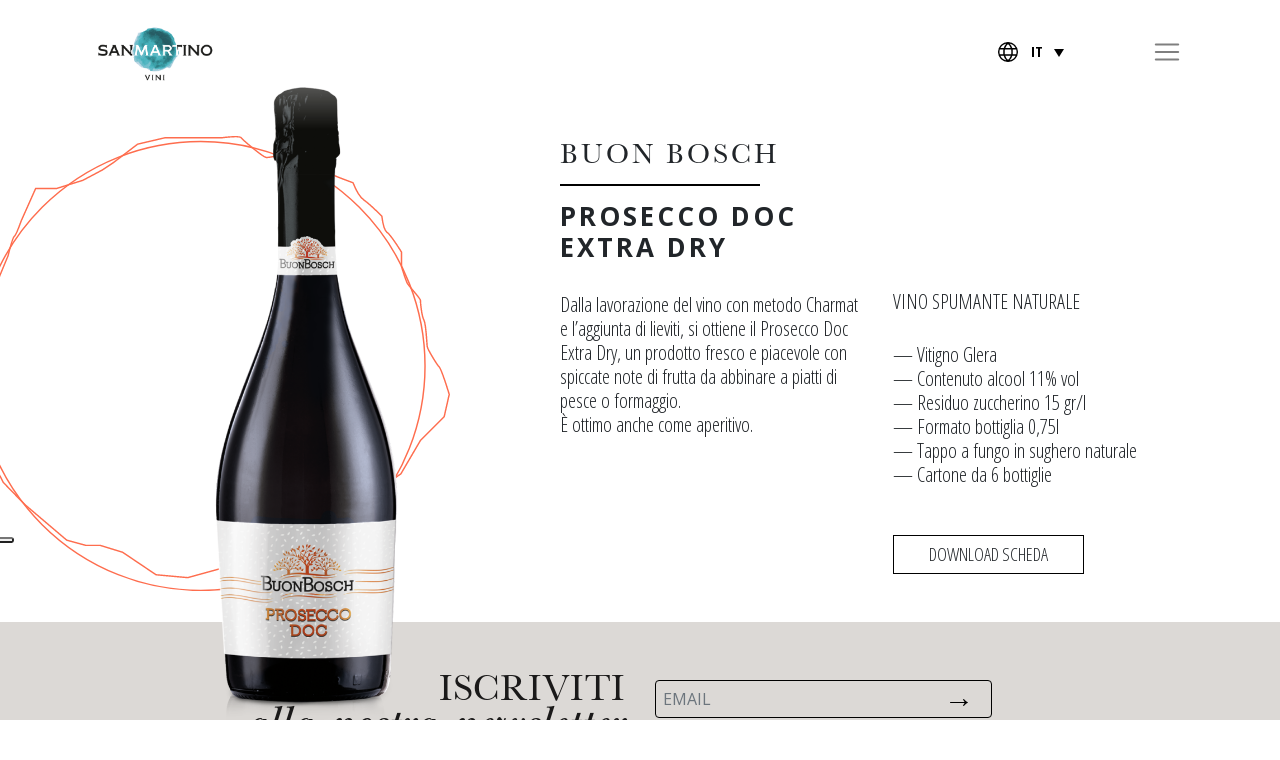

--- FILE ---
content_type: text/html; charset=UTF-8
request_url: https://www.sanmartinovini.it/prodotti/prosecco-doc-extra-dry/
body_size: 6892
content:
<!DOCTYPE html>
<html class="no-js" lang="it-IT">
<head>
  <meta charset="utf-8">
  <meta http-equiv="X-UA-Compatible" content="IE=edge">
  <meta name="viewport" content="width=device-width, initial-scale=1.0">
  <link rel="preconnect" href="https://fonts.gstatic.com" /><link rel="alternate" hreflang="it" href="https://www.sanmartinovini.it/prodotti/prosecco-doc-extra-dry/" />
<link rel="alternate" hreflang="en" href="https://www.sanmartinovini.it/prodotti/prosecco-doc-extra-dry/?lang=en" />

	<!-- This site is optimized with the Yoast SEO plugin v18.1 - https://yoast.com/wordpress/plugins/seo/ -->
	<title>PROSECCO DOC EXTRA DRY - San Martino Vini</title>
	<meta name="robots" content="index, follow, max-snippet:-1, max-image-preview:large, max-video-preview:-1" />
	<link rel="canonical" href="https://www.sanmartinovini.it/prodotti/prosecco-doc-extra-dry/" />
	<meta property="og:locale" content="it_IT" />
	<meta property="og:type" content="article" />
	<meta property="og:title" content="PROSECCO DOC EXTRA DRY - San Martino Vini" />
	<meta property="og:description" content="Dalla lavorazione del vino con metodo Charmat e l’aggiunta di lieviti, si ottiene il Prosecco Doc Extra Dry, un prodotto fresco e piacevole con spiccate note di frutta da abbinare a piatti di pesce o formaggio. È ottimo anche come aperitivo." />
	<meta property="og:url" content="https://www.sanmartinovini.it/prodotti/prosecco-doc-extra-dry/" />
	<meta property="og:site_name" content="San Martino Vini" />
	<meta property="article:modified_time" content="2024-01-23T13:29:39+00:00" />
	<meta name="twitter:card" content="summary_large_image" />
	<script type="application/ld+json" class="yoast-schema-graph">{"@context":"https://schema.org","@graph":[{"@type":"WebSite","@id":"https://www.sanmartinovini.it/#website","url":"https://www.sanmartinovini.it/","name":"San Martino Vini","description":"","potentialAction":[{"@type":"SearchAction","target":{"@type":"EntryPoint","urlTemplate":"https://www.sanmartinovini.it/?s={search_term_string}"},"query-input":"required name=search_term_string"}],"inLanguage":"it-IT"},{"@type":"WebPage","@id":"https://www.sanmartinovini.it/prodotti/prosecco-doc-extra-dry/#webpage","url":"https://www.sanmartinovini.it/prodotti/prosecco-doc-extra-dry/","name":"PROSECCO DOC EXTRA DRY - San Martino Vini","isPartOf":{"@id":"https://www.sanmartinovini.it/#website"},"datePublished":"2021-01-04T07:11:39+00:00","dateModified":"2024-01-23T13:29:39+00:00","breadcrumb":{"@id":"https://www.sanmartinovini.it/prodotti/prosecco-doc-extra-dry/#breadcrumb"},"inLanguage":"it-IT","potentialAction":[{"@type":"ReadAction","target":["https://www.sanmartinovini.it/prodotti/prosecco-doc-extra-dry/"]}]},{"@type":"BreadcrumbList","@id":"https://www.sanmartinovini.it/prodotti/prosecco-doc-extra-dry/#breadcrumb","itemListElement":[{"@type":"ListItem","position":1,"name":"Home","item":"https://www.sanmartinovini.it/"},{"@type":"ListItem","position":2,"name":"PROSECCO DOC EXTRA DRY"}]}]}</script>
	<!-- / Yoast SEO plugin. -->


<link rel='dns-prefetch' href='//cdn.iubenda.com' />
<link rel='dns-prefetch' href='//cdnjs.cloudflare.com' />
<link rel='dns-prefetch' href='//code.jquery.com' />
<link rel='dns-prefetch' href='//cdn.jsdelivr.net' />
<link rel='dns-prefetch' href='//stackpath.bootstrapcdn.com' />
<link rel='dns-prefetch' href='//maps.googleapis.com' />
<link rel='dns-prefetch' href='//fonts.googleapis.com' />
<link rel='dns-prefetch' href='//use.typekit.net' />
<link rel='dns-prefetch' href='//s.w.org' />
<link rel='stylesheet' id='wp-block-library-css'  href='https://www.sanmartinovini.it/wp-includes/css/dist/block-library/style.min.css?ver=5.6.16' type='text/css' media='all' />
<link rel='stylesheet' id='wp-block-library-theme-css'  href='https://www.sanmartinovini.it/wp-includes/css/dist/block-library/theme.min.css?ver=5.6.16' type='text/css' media='all' />
<link rel='stylesheet' id='age_okay_public_css-css'  href='https://www.sanmartinovini.it/wp-content/plugins/age-okay-pro/public/css/age-okay-public-min.css?ver=1.0.2-P' type='text/css' media='all' />
<!--[if lt IE 10]>
<link rel='stylesheet' id='age_okay_ie9_css-css'  href='https://www.sanmartinovini.it/wp-content/plugins/age-okay-pro/public/css/age-okay-public-ie9-min.css?ver=1.0.2-P' type='text/css' media='all' />
<![endif]-->
<link rel='stylesheet' id='wpml-legacy-dropdown-click-0-css'  href='//www.sanmartinovini.it/wp-content/plugins/sitepress-multilingual-cms/templates/language-switchers/legacy-dropdown-click/style.css?ver=1' type='text/css' media='all' />
<link rel='stylesheet' id='bootstrap4-css'  href='https://stackpath.bootstrapcdn.com/bootstrap/4.5.1/css/bootstrap.min.css?ver=4.5.1' type='text/css' media='all' />
<link rel='stylesheet' id='fontawesome5-css'  href='https://cdnjs.cloudflare.com/ajax/libs/font-awesome/5.14.0/css/all.min.css?ver=5.14.0' type='text/css' media='all' />
<link rel='stylesheet' id='gutenberg-blocks-css'  href='https://www.sanmartinovini.it/wp-content/themes/sanmartinovini/theme/css/blocks.css?ver=5.6.16' type='text/css' media='all' />
<link rel='stylesheet' id='theme-css'  href='https://www.sanmartinovini.it/wp-content/themes/sanmartinovini/theme/css/b4st.css' type='text/css' media='all' />
<link rel='stylesheet' id='slick-css-css'  href='https://www.sanmartinovini.it/wp-content/themes/sanmartinovini/__inc/vendor/slick/slick.css' type='text/css' media='all' />
<link rel='stylesheet' id='slick-theme-css-css'  href='https://www.sanmartinovini.it/wp-content/themes/sanmartinovini/__inc/vendor/slick/slick-theme.css' type='text/css' media='all' />
<link rel='stylesheet' id='opensans-c-css'  href='https://fonts.googleapis.com/css2?family=Open+Sans+Condensed:wght@300;700&#038;display=swap' type='text/css' media='all' />
<link rel='stylesheet' id='opensans-css'  href='https://fonts.googleapis.com/css2?family=Open+Sans:wght@300;400;700&#038;display=swap' type='text/css' media='all' />
<link rel='stylesheet' id='baskerville-css'  href='https://use.typekit.net/lvk1mch.css' type='text/css' media='all' />
<link rel='stylesheet' id='custom-css-css'  href='https://www.sanmartinovini.it/wp-content/themes/sanmartinovini/__inc/css/custom.css?v=1310482479' type='text/css' media='all' />
<link rel='stylesheet' id='spritz-css-css'  href='https://www.sanmartinovini.it/wp-content/themes/sanmartinovini/__inc/css/spritz.css?v=1582130198' type='text/css' media='all' />
<link rel='stylesheet' id='ilove-css-css'  href='https://www.sanmartinovini.it/wp-content/themes/sanmartinovini/__inc/css/ilove.css?v=1710671471' type='text/css' media='all' />

<script  type="text/javascript" class=" _iub_cs_skip" type='text/javascript' id='iubenda-head-inline-scripts-0'>

var _iub = _iub || [];
_iub.csConfiguration = {"askConsentAtCookiePolicyUpdate":true,"countryDetection":true,"enableLgpd":true,"floatingPreferencesButtonDisplay":"anchored-center-left","lgpdAppliesGlobally":false,"perPurposeConsent":true,"reloadOnConsent":true,"siteId":3069456,"whitelabel":false,"cookiePolicyId":23681559,"lang":"it", "banner":{ "acceptButtonDisplay":true,"backgroundOverlay":true,"closeButtonDisplay":false,"customizeButtonDisplay":true,"explicitWithdrawal":true,"listPurposes":true,"position":"bottom","rejectButtonDisplay":true,"showPurposesToggles":true }};
</script>
<script  type="text/javascript" charset="UTF-8" async="" class=" _iub_cs_skip" type='text/javascript' src='//cdn.iubenda.com/cs/iubenda_cs.js?ver=3.12.3' id='iubenda-head-scripts-0-js'></script>
<script type='text/javascript' src='https://www.sanmartinovini.it/wp-includes/js/jquery/jquery.min.js?ver=3.5.1' id='jquery-core-js'></script>
<script type='text/javascript' src='https://www.sanmartinovini.it/wp-includes/js/jquery/jquery-migrate.min.js?ver=3.3.2' id='jquery-migrate-js'></script>
<script type='text/javascript' src='//www.sanmartinovini.it/wp-content/plugins/sitepress-multilingual-cms/templates/language-switchers/legacy-dropdown-click/script.js?ver=1' id='wpml-legacy-dropdown-click-0-js'></script>
<link rel="https://api.w.org/" href="https://www.sanmartinovini.it/wp-json/" /><link rel="alternate" type="application/json+oembed" href="https://www.sanmartinovini.it/wp-json/oembed/1.0/embed?url=https%3A%2F%2Fwww.sanmartinovini.it%2Fprodotti%2Fprosecco-doc-extra-dry%2F" />
<link rel="alternate" type="text/xml+oembed" href="https://www.sanmartinovini.it/wp-json/oembed/1.0/embed?url=https%3A%2F%2Fwww.sanmartinovini.it%2Fprodotti%2Fprosecco-doc-extra-dry%2F&#038;format=xml" />
<meta name="generator" content="WPML ver:4.4.9 stt:1,27;" />
<link rel="icon" href="https://www.sanmartinovini.it/wp-content/uploads/2022/02/cropped-monogramma_sm-32x32.png" sizes="32x32" />
<link rel="icon" href="https://www.sanmartinovini.it/wp-content/uploads/2022/02/cropped-monogramma_sm-192x192.png" sizes="192x192" />
<link rel="apple-touch-icon" href="https://www.sanmartinovini.it/wp-content/uploads/2022/02/cropped-monogramma_sm-180x180.png" />
<meta name="msapplication-TileImage" content="https://www.sanmartinovini.it/wp-content/uploads/2022/02/cropped-monogramma_sm-270x270.png" />
  <script>
  (function(i,s,o,g,r,a,m){i['GoogleAnalyticsObject']=r;i[r]=i[r]||function(){
  (i[r].q=i[r].q||[]).push(arguments)},i[r].l=1*new Date();a=s.createElement(o),
  m=s.getElementsByTagName(o)[0];a.async=1;a.src=g;m.parentNode.insertBefore(a,m)
  })(window,document,'script','//www.google-analytics.com/analytics.js','ga');

  ga('create', 'UA-169193042-1', 'sanmartinovini.it');
  ga('set', 'anonymizeIp', true);
  ga('send', 'pageview');

</script>

<link rel="apple-touch-icon" sizes="57x57" href="/fav/apple-icon-57x57.png">
<link rel="apple-touch-icon" sizes="60x60" href="/fav/apple-icon-60x60.png">
<link rel="apple-touch-icon" sizes="72x72" href="/fav/apple-icon-72x72.png">
<link rel="apple-touch-icon" sizes="76x76" href="/fav/apple-icon-76x76.png">
<link rel="apple-touch-icon" sizes="114x114" href="/fav/apple-icon-114x114.png">
<link rel="apple-touch-icon" sizes="120x120" href="/fav/apple-icon-120x120.png">
<link rel="apple-touch-icon" sizes="144x144" href="/fav/apple-icon-144x144.png">
<link rel="apple-touch-icon" sizes="152x152" href="/fav/apple-icon-152x152.png">
<link rel="apple-touch-icon" sizes="180x180" href="/fav/apple-icon-180x180.png">
<link rel="icon" type="image/png" sizes="192x192"  href="/fav/android-icon-192x192.png">
<link rel="icon" type="image/png" sizes="32x32" href="/fav/favicon-32x32.png">
<link rel="icon" type="image/png" sizes="96x96" href="/fav/favicon-96x96.png">
<link rel="icon" type="image/png" sizes="16x16" href="/fav/favicon-16x16.png">
<link rel="manifest" href="/fav/manifest.json">
<meta name="msapplication-TileColor" content="#ffffff">
<meta name="msapplication-TileImage" content="/fav/ms-icon-144x144.png">
<meta name="theme-color" content="#ffffff">

</head>

<body class="prodotti-template-default single single-prodotti postid-316 it">
<div id="preloader"><img id="img-preloader" src="https://www.sanmartinovini.it/wp-content/themes/sanmartinovini/__inc/svg/preloader.svg"></div>
<nav id="site-navbar" class="main-navbar navbar bg-transparent fixed-top cmenu-n">
<div class="navMask cmask-n"></div>

  <div class="container position-relative">

        <a class="navbar-brand" href="https://www.sanmartinovini.it/"><img src="https://www.sanmartinovini.it/wp-content/themes/sanmartinovini/__inc/img/logo_blk.png" title="San Martino Vini"></a>
    

  <div class="mt-4">
  <div class="lang-wrap d-inline-block">
      <img class="icon" src="https://www.sanmartinovini.it/wp-content/themes/sanmartinovini/__inc/svg/lang_n.svg"> 
<div class="wpml-ls-statics-shortcode_actions wpml-ls wpml-ls-legacy-dropdown-click js-wpml-ls-legacy-dropdown-click">
	<ul>

		<li class="wpml-ls-slot-shortcode_actions wpml-ls-item wpml-ls-item-it wpml-ls-current-language wpml-ls-first-item wpml-ls-item-legacy-dropdown-click">

			<a href="#" class="js-wpml-ls-item-toggle wpml-ls-item-toggle"><span class="wpml-ls-native">IT</span></a>

			<ul class="js-wpml-ls-sub-menu wpml-ls-sub-menu">
				
					<li class="wpml-ls-slot-shortcode_actions wpml-ls-item wpml-ls-item-en wpml-ls-last-item">
						<a href="https://www.sanmartinovini.it/prodotti/prosecco-doc-extra-dry/?lang=en" class="wpml-ls-link"><span class="wpml-ls-display">EN</span></a>
					</li>

							</ul>

		</li>

	</ul>
</div>
    </div>
    <button class="navbar-toggler" type="button" data-toggle="collapse" data-target="#navbarDropdown" aria-controls="navbarDropdown" aria-expanded="false" aria-label="Toggle navigation">
      <span class="navbar-toggler-icon"></span>
    </button>
    <div class="underMobile">
    <div class="collapse navbar-collapse" id="navbarDropdown">
      <ul id="menu-main-ita" class="navbar-nav mr-auto "><li  id="menu-item-24" class="menu-item menu-item-type-custom menu-item-object-custom menu-item-has-children dropdown nav-item nav-item-24"><a href="#" class="nav-link dropdown-toggle" data-toggle="dropdown" aria-haspopup="true" aria-expanded="false">L&#8217;azienda</a>
<ul class="dropdown-menu depth_0">
	<li  id="menu-item-137" class="menu-item menu-item-type-post_type menu-item-object-page nav-item nav-item-137"><a class="dropdown-item" href="https://www.sanmartinovini.it/chi-siamo/" class="nav-link">Chi siamo</a></li>
	<li  id="menu-item-138" class="menu-item menu-item-type-post_type menu-item-object-page current_page_parent nav-item nav-item-138"><a class="dropdown-item" href="https://www.sanmartinovini.it/news/" class="nav-link">News</a></li>
	<li  id="menu-item-141" class="menu-item menu-item-type-post_type menu-item-object-page nav-item nav-item-141"><a class="dropdown-item" href="https://www.sanmartinovini.it/contatti/" class="nav-link">Contatti</a></li>
</ul>
</li>
<li  id="menu-item-279" class="menu-item menu-item-type-post_type menu-item-object-page menu-item-has-children dropdown nav-item nav-item-279"><a href="https://www.sanmartinovini.it/vini-doc-e-docg/" class="nav-link dropdown-toggle" data-toggle="dropdown" aria-haspopup="true" aria-expanded="false">Vini DOC e DOCG</a>
<ul class="dropdown-menu depth_0">
	<li  id="menu-item-440" class="menu-item menu-item-type-post_type menu-item-object-page nav-item nav-item-440"><a class="dropdown-item" href="https://www.sanmartinovini.it/vini-doc-e-docg/" class="nav-link">Vini DOC e DOCG</a></li>
	<li  id="menu-item-391" class="menu-item menu-item-type-post_type menu-item-object-page nav-item nav-item-391"><a class="dropdown-item" href="https://www.sanmartinovini.it/vini-doc-e-docg/san-martino-vini/" class="nav-link">San Martino</a></li>
	<li  id="menu-item-390" class="menu-item menu-item-type-post_type menu-item-object-page nav-item nav-item-390"><a class="dropdown-item" href="https://www.sanmartinovini.it/vini-doc-e-docg/radise/" class="nav-link">Radise</a></li>
	<li  id="menu-item-389" class="menu-item menu-item-type-post_type menu-item-object-page nav-item nav-item-389"><a class="dropdown-item" href="https://www.sanmartinovini.it/vini-doc-e-docg/buon-bosch/" class="nav-link">Buon Bosch</a></li>
	<li  id="menu-item-388" class="menu-item menu-item-type-post_type menu-item-object-page nav-item nav-item-388"><a class="dropdown-item" href="https://www.sanmartinovini.it/vini-doc-e-docg/linea-prime/" class="nav-link">Linea Prime</a></li>
	<li  id="menu-item-2834" class="menu-item menu-item-type-custom menu-item-object-custom nav-item nav-item-2834"><a class="dropdown-item" href="https://www.beavitawines.it/" class="nav-link">Beavita</a></li>
</ul>
</li>
<li  id="menu-item-782" class="menu-item menu-item-type-post_type menu-item-object-page nav-item nav-item-782"><a href="https://www.sanmartinovini.it/altri-vini/" class="nav-link">ALTRI VINI</a></li>
<li  id="menu-item-491" class="menu-item menu-item-type-post_type menu-item-object-page nav-item nav-item-491"><a href="https://www.sanmartinovini.it/vini-alla-spina/" class="nav-link">VINI ALLA SPINA</a></li>
<li  id="menu-item-2752" class="menu-item menu-item-type-post_type menu-item-object-page nav-item nav-item-2752"><a href="https://www.sanmartinovini.it/spritz/" class="nav-link">SanSpritz flavoured Cocktail</a></li>
<li  id="menu-item-611" class="menu-item menu-item-type-post_type menu-item-object-page nav-item nav-item-611"><a href="https://www.sanmartinovini.it/le-tenute/" class="nav-link">LE TENUTE</a></li>
<li  id="menu-item-625" class="menu-item menu-item-type-post_type menu-item-object-page nav-item nav-item-625"><a href="https://www.sanmartinovini.it/la-cantina/" class="nav-link">LA CANTINA</a></li>
<li  id="menu-item-685" class="menu-item menu-item-type-post_type menu-item-object-page nav-item nav-item-685"><a href="https://www.sanmartinovini.it/private-label/" class="nav-link">PRIVATE LABEL</a></li>
<li  id="menu-item-1700" class="menu-item menu-item-type-custom menu-item-object-custom nav-item nav-item-1700"><a href="https://shop.sanmartinovini.it/" class="nav-link">Shop</a></li>
<li  id="menu-item-3007" class="menu-item menu-item-type-post_type menu-item-object-page nav-item nav-item-3007"><a href="https://www.sanmartinovini.it/download/" class="nav-link">Download</a></li>
</ul>    </div></div>
        </div>
    <div class="lang-wrap d-none">
      <img class="icon" src="https://www.sanmartinovini.it/wp-content/themes/sanmartinovini/__inc/svg/lang_n.svg"> 
<div class="wpml-ls-statics-shortcode_actions wpml-ls wpml-ls-legacy-dropdown-click js-wpml-ls-legacy-dropdown-click">
	<ul>

		<li class="wpml-ls-slot-shortcode_actions wpml-ls-item wpml-ls-item-it wpml-ls-current-language wpml-ls-first-item wpml-ls-item-legacy-dropdown-click">

			<a href="#" class="js-wpml-ls-item-toggle wpml-ls-item-toggle"><span class="wpml-ls-native">IT</span></a>

			<ul class="js-wpml-ls-sub-menu wpml-ls-sub-menu">
				
					<li class="wpml-ls-slot-shortcode_actions wpml-ls-item wpml-ls-item-en wpml-ls-last-item">
						<a href="https://www.sanmartinovini.it/prodotti/prosecco-doc-extra-dry/?lang=en" class="wpml-ls-link"><span class="wpml-ls-display">EN</span></a>
					</li>

							</ul>

		</li>

	</ul>
</div>
    </div>

      </div>



</nav>


<main id="site-main" class="mt-first">

        <section class="container" id="post_316" class="post-316 prodotti type-prodotti status-publish hentry categorie-prodotti-buon-bosch">
        <div class="row mb-5">
            <div class="col-md-5 colProd">
                <img class="circle" src="https://www.sanmartinovini.it/wp-content/themes/sanmartinovini/__inc/svg/circleProd_sm.svg">
                <img class="prod" src="https://www.sanmartinovini.it/wp-content/uploads/2021/01/sm_buon_bosch_prosecco-doc-850x1360.png">
                
            </div>
            <div class="col-md-7">
                <div class="row">
                    <div class="col-md-6">
                        <h2>BUON BOSCH</h2>
                        <h1>PROSECCO DOC EXTRA DRY</h1>
                    </div>
                </div>
                <div class="row">
                    <div class="col-md-6">
                        <div class="txt">
                            <p>Dalla lavorazione del vino con metodo Charmat e l’aggiunta di lieviti, si ottiene il Prosecco Doc Extra Dry, un prodotto fresco e piacevole con spiccate note di frutta da abbinare a piatti di pesce o formaggio.<br />
È ottimo anche come aperitivo.</p>
</div>
                    </div>
                    <div class="col-md-6 dett">
                        <h3>VINO SPUMANTE NATURALE</h3><br />
— Vitigno Glera<br />
— Contenuto alcool 11% vol<br />
— Residuo zuccherino 15 gr/l<br />
— Formato bottiglia 0,75l<br />
— Tappo a fungo in sughero naturale<br />
— Cartone da 6 bottiglie                                                <a target="_blank" href="https://www.sanmartinovini.it/wp-content/uploads/2021/01/Schede_Buonbosch_Prosecco-doc.pdf"
                            class="btn mt-5">DOWNLOAD SCHEDA</a>
                                                </div>
                </div>
            </div>
        </div>
    </section>



    
    



    

</main>

<section id="newsletter" class="newsletter">
    <div class="container-fluid">
        <div class="row pb-3 pt-5">
            <div class="col-md-6 text-center text-md-right">
                <h3>ISCRIVITI <br><span>alla nostra newsletter</span></h3>
            </div>
            <div class="col-md-4">
                <script>(function() {
	window.mc4wp = window.mc4wp || {
		listeners: [],
		forms: {
			on: function(evt, cb) {
				window.mc4wp.listeners.push(
					{
						event   : evt,
						callback: cb
					}
				);
			}
		}
	}
})();
</script><!-- Mailchimp for WordPress v4.10.4 - https://wordpress.org/plugins/mailchimp-for-wp/ --><form id="mc4wp-form-1" class="mc4wp-form mc4wp-form-1234" method="post" data-id="1234" data-name="Newsletter01" ><div class="mc4wp-form-fields">  <input class="form" type="email" name="EMAIL" placeholder="EMAIL" required /> <input type="submit" value="&rarr;">


  <p class="mt-3">
    <label>
        <input name="AGREE_TO_TERMS" type="checkbox" value="1" required=""> <a href="https://www.sanmartinovini.it/privacy-policy/"
        target="_blank"><span class="it-cond">Ho letto e accetto i termini e le condizioni.</span><span class="en-cond">I read and accept the terms and conditions.</span></a>
    </label>
</p>
</div><label style="display: none !important;">Lascia questo campo vuoto se sei umano: <input type="text" name="_mc4wp_honeypot" value="" tabindex="-1" autocomplete="off" /></label><input type="hidden" name="_mc4wp_timestamp" value="1769296712" /><input type="hidden" name="_mc4wp_form_id" value="1234" /><input type="hidden" name="_mc4wp_form_element_id" value="mc4wp-form-1" /><div class="mc4wp-response"></div></form><!-- / Mailchimp for WordPress Plugin -->            </div>
        </div>
    </div>
</section>




<footer class="footer">
    <div class="container container text-center text-md-left">
        <div class="row pb-5 pt-5">
            <div class="col-md-3">
            <a class="navbar-brand" href="https://www.sanmartinovini.it/"><img src="https://www.sanmartinovini.it/wp-content/themes/sanmartinovini/__inc/svg/logo.svg" title="San Martino Vini"></a>

            <img class="eu" src="https://www.sanmartinovini.it/wp-content/themes/sanmartinovini/__inc/svg/eu.svg">

            </div>
            <div class="col-md-3">
               <h4>SAN MARTINO VINI S.R.L.</h4>

<p class="mt-5">Via Crosere, 30 <br>
Visnà di Vazzola <br>
31028 (TV) - ITALY</p>

<p>P.IVA 01836320265</p>            </div>
            <div class="col-md-3">
               <h4>CONTATTI</h4>

<p class="mt-5">Tel. 0438 441325<br>
Fax 0438 443091</p>

<p><a href="mailto:info@sanmartinovini.it">info@sanmartinovini.it</a><br>
<a href="mailto:sanmartinovini@registerpec.it">sanmartinovini@registerpec.it</a></p>            </div>
            <div class="col-md-3">
                <a href="https://www.sanmartinovini.it/fondo-europeo-agricolo/"><img src="https://www.sanmartinovini.it/wp-content/uploads/2024/04/banner.png" style="display:block; margin: auto; width: 87%;" class="bannerFooter"></a>
        </div>
        </div>
    </div>
</footer>
<section id="subSubFooter" class="subSubFooter">
        <a target="_blank" href="https://www.iubenda.com/privacy-policy/23681559">Privacy Policy</a> | 
    <a target="_blank" href="https://www.iubenda.com/privacy-policy/23681559/cookie-policy">Cookie Policy</a> |

         
 
                                   <a href="https://www.sanmartinovini.it/download/">Download</a> <br>
                                              <span class="desc">L’impianto di depurazione è stato finanziato con intervento Avepa di cui Reg. UE n. 1305/2013 – PSR 2014-2020 – Tipo Intervento 4.2.1 Settore Vitivinicolo – DGR n. 1687 del 29/11/2021 <br>Domanda di acconto n. 5515803 riferita alla domanda di aiuto n. 5221238.
</span>
                    
            


</section>
<section id="subFooter" class="subFooter">
<div class="container">
        <div class="row pb-3 pt-3">
            <div class="col text-center">
               <p>San Martino Vini S.R.L. | Tutti i diritti sono riservati © 2024 | Designed by <a target="_blank" href="https://www.marcantonio.com/">Marcantonio</a></p>            </div>
        </div>
    </div>
</section>

<script>(function() {function maybePrefixUrlField () {
  const value = this.value.trim()
  if (value !== '' && value.indexOf('http') !== 0) {
    this.value = 'http://' + value
  }
}

const urlFields = document.querySelectorAll('.mc4wp-form input[type="url"]')
for (let j = 0; j < urlFields.length; j++) {
  urlFields[j].addEventListener('blur', maybePrefixUrlField)
}
})();</script><script type='text/javascript' id='age_okay_public_js-js-extra'>
/* <![CDATA[ */
var age_okay = {"ajax_url":"https:\/\/www.sanmartinovini.it\/wp-admin\/admin-ajax.php","debug_key":"#age_okay_debug","post_id":"316","page_id":"316","page_url":"^\/prodotti\/prosecco-doc-extra-dry\/$","lang":"it_IT","text_init1":"There has been an error initialising the age verification screen.","text_init2":"Please make sure you are old enough to view this website.","text_verify1":"There has been an error verifying your age.","text_verify2":"You will be allowed access to this page, but make sure you are old enough to view it."};
/* ]]> */
</script>
<script type='text/javascript' src='https://www.sanmartinovini.it/wp-content/plugins/age-okay-pro/public/js/age-okay-public-min.js?ver=1.0.2-P' id='age_okay_public_js-js'></script>
<script type='text/javascript' src='https://cdnjs.cloudflare.com/ajax/libs/modernizr/2.8.3/modernizr.min.js?ver=2.8.3' id='modernizr-js'></script>
<script type='text/javascript' src='https://code.jquery.com/jquery-3.5.1.js?ver=3.5.1' id='jquery-3.5.1-js'></script>
<script type='text/javascript' src='https://cdn.jsdelivr.net/npm/popper.js@1.16.1/dist/umd/popper.min.js?ver=1.16.1' id='popper-js'></script>
<script type='text/javascript' src='https://stackpath.bootstrapcdn.com/bootstrap/4.5.1/js/bootstrap.min.js?ver=4.5.1' id='bootstrap4-js'></script>
<script type='text/javascript' src='https://www.sanmartinovini.it/wp-content/themes/sanmartinovini/__inc/vendor/paraxify/paraxify.min.js' id='paraxify-js-js'></script>
<script type='text/javascript' src='https://www.sanmartinovini.it/wp-content/themes/sanmartinovini/__inc/vendor/cycle2/jquery.cycle2.min.js' id='cycle-js-js'></script>
<script type='text/javascript' src='https://www.sanmartinovini.it/wp-content/themes/sanmartinovini/__inc/vendor/cycle2/jquery.cycle2.scrollVert.js' id='scrollVert-js-js'></script>
<script type='text/javascript' src='https://www.sanmartinovini.it/wp-content/themes/sanmartinovini/__inc/vendor/cycle2/jquery.cycle2.carousel.min.js' id='carousel-js-js'></script>
<script type='text/javascript' src='https://www.sanmartinovini.it/wp-content/themes/sanmartinovini/__inc/vendor/slick/slick.js' id='slick-js-js'></script>
<script type='text/javascript' src='https://www.sanmartinovini.it/wp-content/themes/sanmartinovini/theme/js/b4st.js' id='theme-js'></script>
<script type='text/javascript' src='https://maps.googleapis.com/maps/api/js?key=AIzaSyByl8-GmD6Yri9xhH3x7RQwGI-UI4_HfxQ' id='gmap-js-js'></script>
<script type='text/javascript' src='//cdnjs.cloudflare.com/ajax/libs/jquery.lazy/1.7.9/jquery.lazy.min.js' id='lazy-js-js'></script>
<script type='text/javascript' src='//cdnjs.cloudflare.com/ajax/libs/jquery.lazy/1.7.9/jquery.lazy.plugins.min.js' id='lazy-plugin-js-js'></script>
<script type='text/javascript' src='https://www.sanmartinovini.it/wp-content/themes/sanmartinovini/__inc/js/custom.js' id='custom-js-js'></script>
<script type='text/javascript' src='https://www.sanmartinovini.it/wp-includes/js/wp-embed.min.js?ver=5.6.16' id='wp-embed-js'></script>
<script type='text/javascript' defer src='https://www.sanmartinovini.it/wp-content/plugins/mailchimp-for-wp/assets/js/forms.js?ver=4.10.4' id='mc4wp-forms-api-js'></script>
</body>

</html>

--- FILE ---
content_type: text/css
request_url: https://www.sanmartinovini.it/wp-content/themes/sanmartinovini/__inc/css/custom.css?v=1310482479
body_size: 8734
content:
@charset "UTF-8";
/* mixin */
/* /mixin */
/* variabili */
/* colori */
/* /colori */
/* dimensione testi */
/* /variabili */
/* tools */
.it-cond, .en-cond {
  display: none;
}
.it .it-cond {
  display: inline-block;
}
.en .it-cond {
  display: none;
}
.it .en-cond {
  display: none;
}
.en .en-cond {
  display: inline-block;
}
.btn:focus, a:focus {
  outline: none;
  box-shadow: none;
}
.mt-first {
  margin-top: 8.5rem !important;
}
.mt-first-inner {
  margin-top: 10.5rem !important;
}
.pb-5 {
  padding-bottom: 5rem;
}
.pt-5 {
  padding-top: 5rem;
}
.pb-6 {
  padding-bottom: 6rem;
}
.pt-6 {
  padding-top: 6rem;
}
.pb-7 {
  padding-bottom: 7rem;
}
.pt-7 {
  padding-top: 7rem;
}
.centerMe {
  position: absolute;
  left: 50%;
  top: 50%;
  transform: translateX(-50%) translateY(-50%);
}
.centerMeVertical {
  position: absolute;
  left: 0;
  top: 50%;
  transform: translateX(0) translateY(-50%);
}
.centerMeBottom {
  position: absolute;
  left: 50%;
  bottom: 0;
  transform: translateX(-50%) translateY(0);
}
.maxHeight {
  height: 100vh;
  min-height: 550px;
}
.medHeight {
  height: auto !important;
  min-height: 60vh !important;
}
.lowHeight {
  height: auto !important;
  min-height: 40vh !important;
}
#preloader {
  position: fixed;
  left: 0;
  top: 0;
  z-index: 1000000001;
  width: 100%;
  height: 100%;
  overflow: visible;
  background: #fff;
}
#preloader #img-preloader {
  position: absolute;
  width: 200px;
  height: 200px;
  left: 50%;
  top: 50%;
  margin-left: -100px;
  margin-top: -100px;
}
/* /tools */
/* ADMIN MODE */
.admin-bar .fixed-top {
  top: 32px;
}
.admin-bar .slideshow .oneSlide {
  height: calc(100vh - 32px);
}
/* FINE ADMIN MODE */
@media (min-width: 768px) {
  .navbar-expand-md .navbar-nav .nav-link {
    padding-right: 0.7rem;
    padding-left: 0.7rem;
  }
}
body {
  font-family: "Open Sans", sans-serif;
  line-height: 1.2;
}
a {
  color: #000;
}
a:hover {
  text-decoration: none;
  color: #555;
}
.socFooter {
  font-size: 30px;
}
.pager {
  position: absolute;
  left: 50%;
  bottom: 5px;
  transform: translateX(-50%) translateY(0);
  z-index: 1000;
  font-size: 45px;
  color: #fff;
  text-shadow: 1px 1px 2px #969696;
}
.pager span {
  cursor: pointer;
}
.pager span.cycle-pager-active, .pager span:hover {
  color: #5AB9C3;
}
.goDown {
  position: absolute;
  left: 50%;
  bottom: 90px;
  margin-left: -22px;
  z-index: 1000;
  padding: 10px;
}
.linkDocDocg {
  font-family: "Open Sans Condensed", sans-serif;
  font-size: 18px;
  font-weight: 700;
  text-transform: uppercase;
}
.btn {
  border: 1px solid #000;
  padding: 5px 35px;
  text-transform: uppercase;
  -webkit-border-radius: 0;
  -moz-border-radius: 0;
  border-radius: 0;
  font-family: "Open Sans Condensed", sans-serif;
  font-size: 18px;
}
.btn.alt {
  background-color: #4BB3BC;
  border-color: #4BB3BC;
  color: #fff;
}
.btn:hover {
  color: #000;
  background-color: #fff;
  border-color: #fff;
}
.btn.white {
  color: #fff;
  border-color: #fff;
}
.btn.white:hover {
  color: #fff;
  background-color: #000;
  border-color: #000;
}
.page-template-page-vini-spina .btn:hover {
  background-color: #000;
  color: #fff;
}
.borderedDown {
  position: relative;
  margin-bottom: 40px;
  padding-bottom: 40px;
}
.borderedDown:before {
  content: "";
  position: absolute;
  height: 2px;
  width: 180px;
  bottom: -1px;
  left: 0;
  background-color: black;
}
.borderedDown.white:before {
  background-color: #fff;
}
h1, h2, h3, #age_okay_inner .age_okay_text#age_okay_title {
  font-family: baskerville-urw, serif;
  font-weight: 400;
  font-style: normal;
  line-height: 0.9;
}
h1 span, h2 span, h3 span, #age_okay_inner .age_okay_text#age_okay_title span {
  font-family: baskerville-urw, serif;
  font-weight: 400;
  font-style: italic;
}
.italic {
  font-family: baskerville-urw, serif;
  font-weight: 400;
  font-style: italic;
}
h1 {
  font-size: 58px;
  line-height: 1.2;
  letter-spacing: 3px;
}
h1 span {
  font-size: 74px;
}
h2 {
  font-size: 58px;
  line-height: 1.2;
  letter-spacing: 3px;
}
h2 span {
  font-size: 74px;
}
.medium {
  font-size: 48px;
}
.navMask {
  background: white;
  background: linear-gradient(0deg, rgba(255, 255, 255, 0) 0%, rgba(255, 255, 255, 0.61) 69%);
  position: absolute;
  left: 0;
  right: 0;
  top: 0;
  height: 130px;
}
.navMask.cmask-b {
  background: black;
  background: linear-gradient(0deg, rgba(0, 0, 0, 0) 0%, rgba(0, 0, 0, 0.61) 69%);
}
.navbar-brand {
  width: 160px;
  position: relative;
  top: 4px;
}
.bounce {
  animation: bounce 3s infinite;
}
@keyframes bounce {
  0%, 20%, 50%, 80%, 100% {
    transform: translateY(0);
  }
  40% {
    transform: translateY(-30px);
  }
  60% {
    transform: translateY(-15px);
  }
}
#age_okay_container #age_okay_inner .age_okay_text, #age_okay_inner #age_okay_endtext {
  font-family: "Open Sans Condensed", sans-serif;
  font-size: 16px;
}
#age_okay_inner .age_okay_text#age_okay_title {
  font-size: 40px;
  font-family: baskerville-urw, serif;
}
#age_okay_container #age_okay_inner .age_okay_button {
  text-transform: uppercase;
  font-family: "Open Sans Condensed", sans-serif;
}
#age_okay_logo img {
  max-height: 230px;
}
.main-navbar {
  font-family: "Open Sans Condensed", sans-serif;
}
.main-navbar.cmenu-b a {
  color: #fff;
}
.main-navbar li.current-menu-item > a {
  color: #555;
}
.main-navbar a {
  color: #000;
  text-transform: uppercase;
  font-weight: bold;
  font-size: 15px;
}
.main-navbar a:hover {
  color: #555;
}
.main-navbar .dropdown-menu {
  background-color: transparent;
  border: none;
}
.main-navbar .dropdown-menu .menu-item .dropdown-item {
  text-transform: none;
  padding: 0.25rem 0.5rem;
}
.main-navbar .dropdown-menu .menu-item .dropdown-item:focus, .main-navbar .dropdown-menu .menu-item .dropdown-item:hover {
  text-decoration: none;
  background-color: transparent;
  color: #555;
}
.main-navbar .dropdown-menu .menu-item.current-menu-item .dropdown-item {
  color: #555;
}
.slideshow {
  position: relative;
}
.slideshow .oneSlide {
  height: 100vh;
  min-height: 600px;
  background-position: center top;
  background-size: cover;
  width: 100%;
  text-align: center;
}
.slideshow .oneSlide .btn {
  display: inline-block;
}
.slideshow h1 {
  z-index: 100;
  color: #fff;
}
.sectionBlock {
  height: 100vh;
  background-repeat: no-repeat;
  background-size: cover;
  min-height: 580px;
}
.sectionBlock.medium {
  height: 60vh;
}
.sectionBlock .wrapper {
  background-repeat: no-repeat;
  background-position: -220px center;
  background-image: url(../svg/mBase.svg);
  transition: background 0.5s linear;
  height: 100vh;
  min-height: 580px;
}
.blocco_01 h2 {
  margin: 0;
}
.blocco_vini h2, .blocco_news h2, .blocco_04 h2 {
  position: relative;
  margin-bottom: 40px;
  padding-bottom: 40px;
}
.blocco_vini h2:before, .blocco_news h2:before, .blocco_04 h2:before {
  content: "";
  width: 200px;
  height: 2px;
  background-color: #000;
  position: absolute;
  left: 50%;
  bottom: -1px;
  transform: translateX(-50%) translateY(0);
}
.blocco_vini .item, .blocco_news .item, .blocco_04 .item {
  padding: 0 10px;
}
.blocco_vini .item h3, .blocco_vini .item h4, .blocco_news .item h3, .blocco_news .item h4, .blocco_04 .item h3, .blocco_04 .item h4 {
  font-size: 14px;
}
.blocco_vini .item h4, .blocco_news .item h4, .blocco_04 .item h4 {
  color: #B9B3AE;
  margin: 0;
}
.blocco_vini .slick-next:before, .blocco_news .slick-next:before, .blocco_04 .slick-next:before {
  content: "→";
  color: #000;
}
.blocco_vini .slick-prev:before, .blocco_news .slick-prev:before, .blocco_04 .slick-prev:before {
  content: "←";
  color: #000;
}
.blocco_news .item {
  padding: 0 20px;
}
.blocco_news .item h3 {
  font-family: "Open Sans Condensed", sans-serif;
  font-size: 25px;
  font-weight: 700;
  text-transform: uppercase;
}
.blocco_news .item .text {
  font-size: 17px;
}
.blocco_news .item .imgWrapper {
  width: 100%;
  background-size: cover;
  height: 300px;
  display: block;
  background-position: center;
}
.blocco_news .item .imgWrapper:hover {
  opacity: 0.8;
}
.blocco_news .allNews {
  display: inline-block;
  font-family: "Open Sans Condensed", sans-serif;
  font-size: 18px;
  text-transform: uppercase;
  font-weight: 700;
  color: #000;
}
.blocco_news .allNews:hover {
  color: #555;
  text-decoration: none;
}
.blocco_news .allNews img {
  margin-right: 20px;
}
.newsletter {
  background-color: #DCD9D6;
}
.newsletter h3 {
  color: #1A1919;
  margin: 0;
  font-size: 37px;
  word-spacing: 6px;
}
.newsletter h3 span {
  font-size: 48px;
}
.newsletter .mc4wp-form-fields {
  position: relative;
}
.newsletter .mc4wp-form-fields .form {
  padding: 7px;
  background-color: #dcd9d6;
  border: 1px solid #000;
  display: inline-block;
  width: 85%;
  position: relative;
  top: 10px;
}
.newsletter .mc4wp-form-fields .btn.btn-primary {
  border: none;
  background-color: transparent;
  width: 20px;
  top: 0px;
  padding-left: 0px;
  padding-right: 29px;
  line-height: 1;
  position: relative;
  top: 9px;
  right: 52px;
  font-size: 30px;
  color: #000;
  display: inline-block;
  margin: 0;
}
.newsletter .mc4wp-form-fields .btn.btn-primary:hover {
  opacity: 0.8;
}
footer {
  background-color: #B9B3AE;
}
footer h4 {
  font-family: "Open Sans Condensed", sans-serif;
  font-size: 18px;
  font-weight: 700;
}
footer .eu {
  display: block;
  margin-top: 28px;
}
footer .footerMenu {
  margin: 0;
  padding: 0;
}
footer .footerMenu li {
  list-style: none;
  margin: 0;
  padding: 0;
}
.subFooter {
  background-color: #1A1919;
}
.subFooter p, .subFooter a {
  color: #fff;
  margin: 0;
  font-size: 13px;
}
.subFooter a:hover {
  text-decoration: underline;
}
.page-template-page-chi-siamo .blocco_03 h2 span {
  font-size: 84px;
}
.page-template-page-chi-siamo .blocco_02 h2 {
  font-size: 37px;
}
.page-template-page-chi-siamo .blocco_02 h2 span {
  font-size: 48px;
}
.page-template-page-chi-siamo .blocco_05 {
  background-color: #F7F3EF;
  background-image: url("../img/tralcio-vite-1.png");
  background-position: -155px 52vh;
  background-size: 1041px;
  background-repeat: no-repeat;
}
.page-template-page-chi-siamo .blocco_05 .imgCurrentDate {
  width: 100%;
}
.page-template-page-chi-siamo .blocco_05 .wrapper {
  height: 100vh;
  background-image: url("../img/tralcio-vite-1.png");
  background-position: 59vw -170px;
  background-size: 1041px;
  background-repeat: no-repeat;
}
.page-template-page-chi-siamo .blocco_05 .wrapper .yearsWrapper {
  position: absolute;
  right: 200px;
  top: 300px;
}
.page-template-page-chi-siamo .blocco_05 .wrapper .yearsWrapper .yearsWrapperMask {
  background-image: url("../svg/yearsWrapper.svg");
  background-position: center;
  background-repeat: no-repeat;
  background-size: contain;
  position: absolute;
  left: -69px;
  top: -150px;
  width: 400px;
  height: 400px;
  z-index: 100;
}
.page-template-page-chi-siamo .blocco_05 .wrapper .yearsWrapper .yearsWrapperMask img {
  cursor: pointer;
  width: 21px;
  position: absolute;
  left: 50%;
  top: 130px;
  transform: translateX(-50%) translateY(-50%);
}
.page-template-page-chi-siamo .blocco_05 .wrapper .yearsWrapper .yearsWrapperMask img.bBottom {
  top: 280px;
  transform: rotate(180deg);
  transform-origin: 25% 50%;
}
.page-template-page-chi-siamo .blocco_05 .wrapper .yearsWrapper .yearsWrapperMask img:hover {
  opacity: 0.6;
}
.page-template-page-chi-siamo .blocco_05 .wrapper .yearsWrapper .date {
  text-align: center;
  height: 110px;
}
.page-template-page-chi-siamo .blocco_05 .wrapper .yearsWrapper .date h3 {
  font-size: 110px;
  letter-spacing: 2px;
  margin: 0;
  color: #A7A7A4;
  transition: color 1.5s ease;
}
.page-template-page-chi-siamo .blocco_05 .wrapper .yearsWrapper .date.cycle-slide-active h3 {
  color: #000;
}
.page-template-page-chi-siamo .blocco_07 .imageBlock {
  background-repeat: no-repeat;
  background-size: cover;
}
.page-template-page-chi-siamo .blocco_09 .centerMeBottom {
  bottom: 80px;
}
.page-template-page-chi-siamo .blocco_09 .centerMeBottom h2 {
  font-size: 37px;
}
.page-template-page-chi-siamo .blocco_09 .centerMeBottom h2 span {
  font-size: 48px;
}
.buon-bosco .pari .bg_dec, .buon-bosco-en .pari .bg_dec {
  left: auto;
  right: -220px;
}
.page-template-page-vini-doc-docg #blocco_01 {
  height: 100vh;
  min-height: 580px;
}
.page-template-page-vini-doc-docg #blocco_01 h1 {
  width: 90%;
}
.page-template-page-vini-doc-docg .sectionBlock {
  height: 50vh;
  min-height: 500px;
}
.page-template-page-vini-doc-docg .sectionBlock .colBg {
  height: 50vh;
  min-height: 500px;
  background-repeat: no-repeat;
  background-size: cover;
}
.page-template-page-vini-doc-docg .sectionBlock .colBg .logo {
  width: 300px;
}
.page-template-page-vini-doc-docg .sectionBlock .colTxt {
  height: 50vh;
  min-height: 500px;
}
.page-template-page-vini-doc-docg .sectionBlock .colTxt .wrapper {
  padding: 82px 100px;
  height: auto;
  min-height: 0;
}
.page-template-page-vini-doc-docg .sectionBlock .colTxt .wrapper h2 {
  font-size: 37px;
}
.page-template-page-vini-doc-docg .sectionBlock .colTxt .wrapper .txt {
  line-height: 1.5;
  font-weight: 300;
}
.page-template-page-vini-doc-docg .sectionBlock .colTxt .btn:hover {
  background-color: #000;
  color: #fff;
  border-color: #000;
}
.page-template-page-vini-doc-docg .blocco_03 .colBg .logo {
  width: 150px;
}
.page-template-page-vini-doc-docg .blocco_04 .colBg .logo {
  width: 180px;
}
.page-template-page-vini-doc-docg .blocco_04 h2 {
  margin-bottom: 0;
  padding-bottom: 0;
}
.page-template-page-vini-doc-docg .blocco_04 h2:before {
  display: none;
}
.page-template-page-vini-doc-docg .blocco_05 .colBg .logo {
  width: 180px;
}
#altriMarchi a:hover {
  opacity: 0.6;
}
.page-template-page-vini .sectionBlock h2, .page-template-page-altri-vini .sectionBlock h2 {
  font-size: 37px;
  width: 80%;
  margin: 100px auto;
}
.page-template-page-vini .sectionBlock h2 span, .page-template-page-altri-vini .sectionBlock h2 span {
  font-size: 48px;
}
.page-template-page-vini .wrapper-item, .page-template-page-altri-vini .wrapper-item {
  position: relative;
  z-index: 10;
}
.page-template-page-vini #site-main, .page-template-page-altri-vini #site-main {
  overflow: hidden;
}
.page-template-page-vini .blocco_01 h1, .page-template-page-altri-vini .blocco_01 h1 {
  font-size: 37px;
}
.page-template-page-vini .blocco_01 h1 span, .page-template-page-altri-vini .blocco_01 h1 span {
  font-size: 48px;
}
.page-template-page-vini .blocco_01 img, .page-template-page-altri-vini .blocco_01 img {
  display: block;
  margin: auto;
}
.page-template-page-vini #vini .gotop, .page-template-page-vini .vini .gotop, .page-template-page-altri-vini #vini .gotop, .page-template-page-altri-vini .vini .gotop {
  display: block;
  margin: 50px auto;
}
.page-template-page-vini #vini h2, .page-template-page-vini .vini h2, .page-template-page-altri-vini #vini h2, .page-template-page-altri-vini .vini h2 {
  position: relative;
  padding-bottom: 40px;
  margin-bottom: 40px;
  font-size: 37px;
  text-transform: uppercase;
}
.page-template-page-vini #vini h2:before, .page-template-page-vini .vini h2:before, .page-template-page-altri-vini #vini h2:before, .page-template-page-altri-vini .vini h2:before {
  content: "";
  width: 200px;
  height: 2px;
  background-color: #000;
  position: absolute;
  left: 50%;
  bottom: -1px;
  transform: translateX(-50%) translateY(0);
}
.page-template-page-vini #vini .item, .page-template-page-vini .vini .item, .page-template-page-altri-vini #vini .item, .page-template-page-altri-vini .vini .item {
  text-align: center;
  padding: 50px;
}
.page-template-page-vini #vini .item a, .page-template-page-vini .vini .item a, .page-template-page-altri-vini #vini .item a, .page-template-page-altri-vini .vini .item a {
  -webkit-transition: all 0.3s ease-in-out;
  -moz-transition: all 0.3s ease-in-out;
  -o-transition: all 0.3s ease-in-out;
  transition: all 0.3s ease-in-out;
}
.page-template-page-vini #vini .item a:hover, .page-template-page-vini .vini .item a:hover, .page-template-page-altri-vini #vini .item a:hover, .page-template-page-altri-vini .vini .item a:hover {
  opacity: 0.7;
}
.page-template-page-vini #vini .item h4, .page-template-page-vini .vini .item h4, .page-template-page-altri-vini #vini .item h4, .page-template-page-altri-vini .vini .item h4 {
  color: #b9b3ae;
  margin: 0;
  font-size: 16px;
}
.page-template-page-vini #vini .item h3, .page-template-page-vini .vini .item h3, .page-template-page-altri-vini #vini .item h3, .page-template-page-altri-vini .vini .item h3 {
  font-size: 16px;
}
.page-template-page-vini #vini1 .bg_dec, .page-template-page-altri-vini #vini1 .bg_dec {
  width: 589px;
  height: 550px;
  background-size: contain;
}
.page-template-page-vini #vini2 .row-0 .bg_dec, .page-template-page-altri-vini #vini2 .row-0 .bg_dec {
  width: 1200px;
  height: 830px;
  background-size: contain;
  left: -600px;
  top: 60px;
}
.page-template-page-vini #vini3 .row-0 .bg_dec, .page-template-page-altri-vini #vini3 .row-0 .bg_dec {
  width: 617px;
  height: 617px;
  background-size: contain;
  left: auto;
  right: -50%;
  top: 0;
}
.page-template-page-vini #vini4 .row-0 .bg_dec, .page-template-page-altri-vini #vini4 .row-0 .bg_dec {
  width: 536px;
  height: 297px;
  background-size: contain;
  left: -40%;
  top: 90px;
}
.page-template-page-vini #vini4 .row-0 .bg_dec.secondBg, .page-template-page-altri-vini #vini4 .row-0 .bg_dec.secondBg {
  left: auto;
  right: -40%;
}
.page-template-page-vini #vini4 .row-3 .bg_dec, .page-template-page-altri-vini #vini4 .row-3 .bg_dec {
  width: 536px;
  height: 297px;
  background-size: contain;
  top: 90px;
}
.page-template-page-vini #vini4 .row-3 .bg_dec.secondBg, .page-template-page-altri-vini #vini4 .row-3 .bg_dec.secondBg {
  display: none;
}
.page-template-page-vini #site-main.radise .pari .bg_dec, .page-template-page-vini #site-main.radise-en .pari .bg_dec, .page-template-page-altri-vini #site-main.radise .pari .bg_dec, .page-template-page-altri-vini #site-main.radise-en .pari .bg_dec {
  width: 1200px;
  height: 600px;
  left: -600px;
  background-position: top right;
}
.page-template-page-vini #site-main.linea-prime .bg_dec, .page-template-page-vini #site-main.linea-prime-en .bg_dec, .page-template-page-altri-vini #site-main.linea-prime .bg_dec, .page-template-page-altri-vini #site-main.linea-prime-en .bg_dec {
  width: 530px;
  height: 280px;
  left: -320px;
  top: 100px;
  background-position: center;
}
.page-template-page-vini #site-main.linea-prime .row-0 .secondBg, .page-template-page-vini #site-main.linea-prime-en .row-0 .secondBg, .page-template-page-altri-vini #site-main.linea-prime .row-0 .secondBg, .page-template-page-altri-vini #site-main.linea-prime-en .row-0 .secondBg {
  left: auto;
  right: -320px;
}
.page-template-page-vini #site-main.linea-prime .row-2 .bg_dec, .page-template-page-vini #site-main.linea-prime-en .row-2 .bg_dec, .page-template-page-altri-vini #site-main.linea-prime .row-2 .bg_dec, .page-template-page-altri-vini #site-main.linea-prime-en .row-2 .bg_dec {
  left: 50%;
  background-position: center;
  transform: translateX(-50%) translateY(0);
}
.page-template-page-vini #site-main.linea-prime .row-2 .secondBg, .page-template-page-vini #site-main.linea-prime-en .row-2 .secondBg, .page-template-page-altri-vini #site-main.linea-prime .row-2 .secondBg, .page-template-page-altri-vini #site-main.linea-prime-en .row-2 .secondBg {
  display: none;
}
.page-template-page-vini #altriMarchi h3, .page-template-page-altri-vini #altriMarchi h3 {
  position: relative;
  padding-bottom: 40px;
  margin-bottom: 40px;
  font-size: 46px;
  font-family: baskerville-urw, serif;
  font-weight: 400;
  font-style: italic;
}
.page-template-page-vini #altriMarchi h3:before, .page-template-page-altri-vini #altriMarchi h3:before {
  content: "";
  width: 200px;
  height: 2px;
  background-color: #000;
  position: absolute;
  left: 50%;
  bottom: -1px;
  transform: translateX(-50%) translateY(0);
}
.page-template-page-vini #altriMarchi a, .page-template-page-altri-vini #altriMarchi a {
  display: block;
  width: 200px;
  -webkit-transition: all 0.3s ease-in-out;
  -moz-transition: all 0.3s ease-in-out;
  -o-transition: all 0.3s ease-in-out;
  transition: all 0.3s ease-in-out;
}
.page-template-page-vini #altriMarchi a img, .page-template-page-altri-vini #altriMarchi a img {
  width: 100%;
  display: block;
}
.page-template-page-vini #altriMarchi a:hover img, .page-template-page-altri-vini #altriMarchi a:hover img {
  opacity: 0.6;
}
.page-template-page-vini .goWine, .page-template-page-altri-vini .goWine {
  font-family: "Open Sans Condensed", sans-serif;
  font-size: 18px;
  text-transform: uppercase;
  position: relative;
  display: inline-block;
  padding-bottom: 20px;
}
.page-template-page-vini .goWine:before, .page-template-page-altri-vini .goWine:before {
  content: "";
  width: 110%;
  height: 2px;
  background-color: #000;
  position: absolute;
  left: 50%;
  bottom: -1px;
  transform: translateX(-50%) translateY(0);
}
.blog {
  background-color: #F7F3EF;
}
.blog h1 {
  font-size: 37px;
  text-transform: uppercase;
  margin-left: 20px;
}
.blog article {
  margin-bottom: 30px;
}
.blog article .wrapper {
  padding: 20px;
}
.blog article .wrapper h2 {
  font-family: "Open Sans Condensed", sans-serif;
  font-size: 24px;
  text-transform: uppercase;
  font-weight: 700;
}
.blog article .wrapper .featuredImg {
  width: 100%;
  display: block;
  height: 280px;
  background-size: cover;
  background-position: center;
}
.blog article .wrapper .featuredImg:hover {
  opacity: 0.8;
}
.single-post h1 {
  font-size: 50px;
  font-family: "Open Sans Condensed", sans-serif;
  text-transform: uppercase;
  font-weight: 700;
}
.single-post .goBackBlog {
  font-size: 37px;
  text-transform: uppercase;
  margin-bottom: 60px;
}
.single-post .goBackBlog img {
  position: relative;
  top: -4px;
  left: 0;
  -webkit-transition: all 0.3s ease-in-out;
  -moz-transition: all 0.3s ease-in-out;
  -o-transition: all 0.3s ease-in-out;
  transition: all 0.3s ease-in-out;
}
.single-post .goBackBlog:hover img {
  left: -5px;
}
.colBg {
  background-repeat: no-repeat;
  background-size: cover;
}
.single-prodotti .colProd, .page-template-page-smaltimento .colProd {
  position: relative;
}
.single-prodotti .colProd .circle, .single-prodotti .colProd .prod, .page-template-page-smaltimento .colProd .circle, .page-template-page-smaltimento .colProd .prod {
  position: absolute;
}
.single-prodotti .colProd .circle, .page-template-page-smaltimento .colProd .circle {
  top: 0;
  left: -20%;
}
.single-prodotti .colProd .prod, .page-template-page-smaltimento .colProd .prod {
  top: -28%;
  left: 50%;
  transform: translateX(-50%) translateY(0);
}
.single-prodotti h2, .page-template-page-smaltimento h2 {
  font-size: 28px;
  position: relative;
  padding-bottom: 16px;
  margin-bottom: 16px;
  text-transform: uppercase;
}
.single-prodotti h2:before, .page-template-page-smaltimento h2:before {
  content: "";
  width: 200px;
  height: 2px;
  background-color: #000;
  position: absolute;
  left: 0;
  bottom: -1px;
}
.single-prodotti h1, .page-template-page-smaltimento h1 {
  font-family: "Open Sans", sans-serif;
  font-size: 26px;
  font-weight: 700;
  margin-bottom: 30px;
}
.single-prodotti .txt, .page-template-page-smaltimento .txt {
  font-size: 20px;
  font-weight: 300;
  font-family: "Open Sans Condensed", sans-serif;
}
.single-prodotti .dett, .page-template-page-smaltimento .dett {
  font-size: 20px;
  font-weight: 300;
  font-family: "Open Sans Condensed", sans-serif;
}
.single-prodotti .dett h3, .page-template-page-smaltimento .dett h3 {
  font-family: "Open Sans Condensed", sans-serif;
  font-size: 20px;
  font-weight: 300;
}
.single-prodotti .dett .btn:hover, .page-template-page-smaltimento .dett .btn:hover {
  color: #fff;
  background-color: #000;
  border-color: #000;
}
.single-prodotti #correlati h2, .page-template-page-smaltimento #correlati h2 {
  font-size: 28px;
  position: relative;
  padding-bottom: 16px;
  margin-bottom: 16px;
  text-transform: uppercase;
}
.single-prodotti #correlati h2:before, .page-template-page-smaltimento #correlati h2:before {
  content: "";
  width: 200px;
  height: 2px;
  background-color: #000;
  position: absolute;
  left: 50%;
  bottom: -1px;
  transform: translateX(-50%) translateY(0);
}
.single-prodotti #correlati .item, .page-template-page-smaltimento #correlati .item {
  padding: 10px 20px;
}
.single-prodotti #correlati .item a img, .page-template-page-smaltimento #correlati .item a img {
  -webkit-transition: all 0.3s ease-in-out;
  -moz-transition: all 0.3s ease-in-out;
  -o-transition: all 0.3s ease-in-out;
  transition: all 0.3s ease-in-out;
}
.single-prodotti #correlati .item a:hover img, .page-template-page-smaltimento #correlati .item a:hover img {
  opacity: 0.7;
}
.page-template-page-smaltimento #site-main h1 {
  font-size: 28px;
  position: relative;
  padding-bottom: 16px;
  margin-bottom: 16px;
  text-transform: uppercase;
}
.page-template-page-smaltimento #site-main h1:before {
  content: "";
  width: 200px;
  height: 2px;
  background-color: #000;
  position: absolute;
  left: 100px;
  bottom: -1px;
  transform: translateX(-50%) translateY(0);
}
.page-template-page-smaltimento #site-main .container {
  min-height: 70vh;
  height: 640px;
}
@media (max-width: 992px) {
  .page-template-page-smaltimento #site-main .container {
    height: 1000px;
  }
  .page-template-page-smaltimento #site-main .container .colProd {
    margin-top: 40px;
  }
}
.bg_dec {
  position: absolute;
  width: 580px;
  height: 580px;
  background-repeat: no-repeat;
  background-size: cover;
}
.pari .bg_dec {
  left: -220px;
}
.dispari .bg_dec {
  right: -220px;
}
.page-template-page-vini-spina .blocco_02 {
  height: 50vh;
}
.page-template-page-vini-spina .blocco_02 .maxHeight {
  height: 50vh;
}
.page-template-page-vini-spina .blocco_07 {
  height: 70vh;
}
.page-template-page-vini-spina .blocco_07 .maxHeight {
  height: 70vh;
}
.page-template-page-vini-spina .blocco_02 .txt2, .page-template-page-vini-spina .blocco_05 .txt2, .page-template-page-vini-spina .blocco_07 .txt2 {
  font-family: "Open Sans Condensed", sans-serif;
  font-weight: 800;
}
.page-template-page-vini-spina .blocco_02 h2, .page-template-page-vini-spina .blocco_02 h3, .page-template-page-vini-spina .blocco_05 h2, .page-template-page-vini-spina .blocco_05 h3, .page-template-page-vini-spina .blocco_07 h2, .page-template-page-vini-spina .blocco_07 h3 {
  font-family: "Open Sans Condensed", sans-serif;
  font-size: 40px;
  font-weight: 800;
}
.page-template-page-vini-spina .blocco_03.sectionBlock .imgBg {
  background-size: cover;
  background-position: center;
  background-repeat: no-repeat;
}
.page-template-page-vini-spina .blocco_04 h2, .page-template-page-vini-spina .blocco_08 h2 {
  font-size: 53px;
  font-family: "Open Sans Condensed", sans-serif;
  font-weight: 800;
}
.page-template-page-vini-spina .blocco_04 h2:before, .page-template-page-vini-spina .blocco_08 h2:before {
  display: none;
}
.page-template-page-vini-spina .blocco_08 h2 {
  width: 100%;
}
.page-template-page-vini-spina .blocco_09 {
  background-color: #DCD9D6;
  height: auto;
  min-height: 0;
}
.page-template-page-vini-spina .blocco_09 h2 {
  font-size: 37px;
}
.page-template-page-vini-spina .blocco_09 .txt {
  font-size: 48px;
  font-family: baskerville-urw, serif;
  font-weight: 400;
  font-style: italic;
}
.page-template-page-tenute #tenute_0 .wrapper, .page-template-page-tenute #tenute_1 .wrapper, .page-template-page-tenute #tenute_2 .wrapper, .page-template-page-tenute #tenute_3 .wrapper {
  min-height: 0;
  height: 50vh;
  min-height: 512px;
}
.page-template-page-tenute .blocco_02 {
  background-color: #434340;
}
.page-template-page-tenute .blocco_02 .colBg {
  background-repeat: no-repeat;
  background-size: cover;
}
.page-template-page-tenute .blocco_02 .wrapper {
  padding: 70px 80px;
  min-height: 0;
  height: 50vh;
}
.page-template-page-tenute .blocco_02 .wrapper h2 {
  color: #fff;
  font-size: 50px;
}
.page-template-page-tenute .blocco_02 .wrapper h2 span {
  font-size: 57px;
  display: block;
}
.page-template-page-tenute .blocco_02 .wrapper .txt {
  color: #fff;
}
.page-template-page-tenute .innerMargin {
  margin: 4rem 0;
}
.page-template-page-cantina .sectionBlock {
  background-color: #F7F3EF;
}
.page-template-page-cantina .blocco_02 .btn, .page-template-page-cantina .blocco_03 .btn, .page-template-page-cantina .blocco_05 .btn, .page-template-page-cantina .blocco_07 .btn {
  display: block;
  width: 160px;
}
.page-template-page-cantina .blocco_02 .wrapper, .page-template-page-cantina .blocco_03 .wrapper, .page-template-page-cantina .blocco_05 .wrapper, .page-template-page-cantina .blocco_07 .wrapper {
  padding: 70px 80px;
  height: auto !important;
  min-height: 0;
}
.page-template-page-cantina .blocco_02 .wrapper .colBg, .page-template-page-cantina .blocco_03 .wrapper .colBg, .page-template-page-cantina .blocco_05 .wrapper .colBg, .page-template-page-cantina .blocco_07 .wrapper .colBg {
  background-repeat: no-repeat;
  background-size: cover;
}
.page-template-page-cantina .blocco_02 .wrapper h2, .page-template-page-cantina .blocco_03 .wrapper h2, .page-template-page-cantina .blocco_05 .wrapper h2, .page-template-page-cantina .blocco_07 .wrapper h2 {
  font-size: 50px;
}
.page-template-page-cantina .blocco_02 .wrapper h2 span, .page-template-page-cantina .blocco_03 .wrapper h2 span, .page-template-page-cantina .blocco_05 .wrapper h2 span, .page-template-page-cantina .blocco_07 .wrapper h2 span {
  font-size: 57px;
  display: block;
}
.page-template-page-cantina .blocco_02 .btn:hover, .page-template-page-cantina .blocco_03 .btn:hover, .page-template-page-cantina .blocco_05 .btn:hover, .page-template-page-cantina .blocco_07 .btn:hover {
  color: #000;
  background-color: #fff;
  border-color: #fff;
}
.page-template-page-cantina .innerMargin {
  margin: 8rem 0;
}
.page-template-page-cantina .blocco_cantina .centerMe {
  width: 90%;
  margin: auto;
}
.page-template-page-cantina .blocco_cantina .centerMe h2 {
  font-size: 37px;
}
.page-template-page-cantina .blocco_cantina .centerMe h2 span {
  font-size: 48px;
}
.page-template-page-private-label .sectionBlock {
  height: auto;
  min-height: 600px;
}
.page-template-page-private-label .sectionBlock .colBg {
  background-repeat: no-repeat;
  background-size: cover;
  min-height: 600px;
}
.page-template-page-private-label .sectionBlock .colTxt .wrapper {
  padding: 82px 100px;
  height: auto;
  min-height: 0;
}
.page-template-page-private-label .sectionBlock .colTxt .wrapper h2 {
  font-size: 35px;
}
.page-template-page-private-label .sectionBlock .colTxt .wrapper h2 span {
  font-size: 46px;
}
.page-template-page-private-label .sectionBlock .colTxt .wrapper .txt {
  line-height: 1.5;
  font-weight: 300;
}
.page-template-page-private-label .sectionBlock .colTxt .btn:hover {
  background-color: #000;
  color: #fff;
  border-color: #000;
}
.page-template-page-private-label .blocco_06 {
  background-color: #DCD9D6;
  height: auto;
  min-height: 0;
}
.page-template-page-private-label .blocco_06 .wrapper {
  height: auto;
  min-height: 0;
}
.page-template-page-private-label .blocco_06 .colBg {
  height: auto;
  min-height: 0;
}
.page-template-page-private-label .blocco_06 .colBg img {
  display: block;
  margin: auto;
}
.page-template-page-private-label .blocco_06 h3 {
  font-size: 37px;
}
.page-template-page-private-label .blocco_06 h3 span {
  font-size: 48px;
}
.page-template-page-private-label .wp-image-727 {
  display: block;
  margin: 20px 0;
}
.page-template-page-contatti .mapContatti {
  height: 500px;
  width: 100%;
}
.page-template-page-contatti h1 {
  font-size: 37px;
}
.page-template-page-contatti h2 {
  font-size: 26px;
  font-family: "Open Sans Condensed", sans-serif;
}
.page-template-page-contatti .persona {
  padding-right: 40px;
}
.page-template-page-contatti .persona .avatar {
  width: 100%;
  display: inline-block;
}
.page-template-page-contatti .persona h3 {
  font-size: 26px;
  font-family: "Open Sans Condensed", sans-serif;
  font-weight: bold;
  text-transform: uppercase;
}
.page-template-page-contatti .persona h4 {
  font-size: 21px;
  font-family: "Open Sans Condensed", sans-serif;
  font-weight: 300;
  text-transform: uppercase;
}
.page-template-page-contatti .persona p {
  font-size: 21px;
  font-family: "Open Sans Condensed", sans-serif;
  font-weight: 300;
}
.page-template-page-contatti .persona p .ico {
  width: 32px;
  height: auto;
  display: inline-block;
  margin-right: 5px;
}
.privacy-policy article h1 {
  font-size: 37px;
  text-transform: uppercase;
}
.privacy-policy article h3 {
  font-family: "Open Sans Condensed", sans-serif;
  font-weight: 700;
  margin-bottom: 20px;
  margin-top: 55px;
  font-size: 26px;
  text-transform: uppercase;
}
.downSection {
  border-top: 1px solid #000;
  border-bottom: 1px solid #000;
  cursor: pointer;
}
.downSection#immagini-section {
  border-top: none;
}
.downSection#schede-section {
  border-top: none;
}
.downSection:hover {
  opacity: 0.7;
}
.downSection h3 {
  font-family: "Open Sans Condensed", sans-serif;
  font-weight: 700;
  margin: 17px 0;
}
.downSection img {
  display: inline-block;
  padding-right: 20px;
  position: relative;
  top: 0;
  -webkit-transition: all 0.3s ease-in-out;
  -moz-transition: all 0.3s ease-in-out;
  -o-transition: all 0.3s ease-in-out;
  transition: all 0.3s ease-in-out;
}
.downSection img.open {
  filter: progid:DXImageTransform.Microsoft.BasicImage(rotation=0.5);
  -webkit-transform: rotate(45deg);
  -moz-transform: rotate(45deg);
  -ms-transform: rotate(45deg);
  -o-transform: rotate(45deg);
  transform: rotate(45deg);
  top: 8px;
  right: 2px;
}
.subItem span {
  font-size: 18px;
  font-family: "Open Sans Condensed", sans-serif;
  font-weight: 300;
  text-transform: uppercase;
}
.subItem span h3 {
  font-size: 18px;
}
.lang-wrap {
  position: relative;
  top: -1px;
  width: 103px;
}
.lang-wrap .icon {
  display: inline-block;
}
.lang-wrap .wpml-ls-statics-shortcode_actions {
  width: auto;
  display: inline-block;
}
.lang-wrap .wpml-ls-statics-shortcode_actions .wpml-ls-item-toggle {
  border: none;
  background-color: transparent;
}
.lang-wrap .wpml-ls-statics-shortcode_actions .wpml-ls-link {
  border: none;
  background: transparent;
}
.lang-wrap .wpml-ls-legacy-dropdown-click .wpml-ls-sub-menu {
  border: none;
}
.lang-wrap {
  right: 0;
}
@media (min-width: 1200px) {
  .lang-wrap {
    right: 35px;
  }
}
@media (max-width: 1200px) {
  .lang-wrap {
    right: 0;
  }
}
.main-navbar.navbar .container {
  align-items: flex-start !important;
}
.main-navbar.navbar .underMobile {
  padding: 0 14px;
  background: rgba(255, 255, 255, 0.8);
  width: auto;
  position: fixed;
  left: 5px;
  right: 5px;
  -webkit-border-radius: 5px;
  -moz-border-radius: 5px;
  border-radius: 5px;
  top: 140px;
}
@media (min-width: 992px) {
  .main-navbar.navbar .underMobile {
    left: 5px;
    right: 5px;
    padding-left: 3%;
    padding-right: 3%;
  }
}
.main-navbar.navbar.cmenu-b .underMobile {
  background-color: rgba(0, 0, 0, 0.8);
}
/*
.navbar-expand-lg.cmenu-b .underMobile {

    background-color: rgba(0, 0, 0, 0.8);

}
*/
.main-navbar {
  background-color: transparent;
}
.cmenu-b .navbar-toggler-icon {
  background-image: url("data:image/svg+xml;charset=utf8,%3Csvg viewBox='0 0 32 32' xmlns='http://www.w3.org/2000/svg'%3E%3Cpath stroke='rgba(255,255,255, 0.9)' stroke-width='2' stroke-linecap='round' stroke-miterlimit='10' d='M4 8h24M4 16h24M4 24h24'/%3E%3C/svg%3E");
}
.navbar-toggler-icon {
  background-image: url("data:image/svg+xml;charset=utf8,%3Csvg viewBox='0 0 32 32' xmlns='http://www.w3.org/2000/svg'%3E%3Cpath stroke='rgba(0,0,0, 0.5)' stroke-width='2' stroke-linecap='round' stroke-miterlimit='10' d='M4 8h24M4 16h24M4 24h24'/%3E%3C/svg%3E");
}
.navbar-toggler {
  border-color: transparent;
}
.navbar-brand {
  width: 140px;
}
.navbar-nav a {
  font-size: 18px;
}
@media (max-width: 992px) {
  /*
    .navMask {
        background: transparent;

        &.cmask-b {
            background: transparent;
        }
    }
*/
  .page-template-page-vini-doc-docg .sectionBlock {
    height: auto;
    min-height: 0;
  }
  .page-template-page-vini-doc-docg .sectionBlock .wrapper {
    height: auto;
    min-height: 0;
  }
  .page-template-page-vini-doc-docg .sectionBlock .colTxt {
    height: auto;
    min-height: 0;
  }
}
@media (max-width: 576px) {
  #site-main * {
    text-shadow: 1px 1px 1px rgba(150, 150, 150, 0.5);
  }
  #blocco_01 .maxHeight {
    height: 100vh;
    min-height: 550px;
  }
  .page-template-page-chi-siamo #blocco_01 .maxHeight {
    height: 100vh;
    min-height: 550px;
  }
  .page-template-page-chi-siamo .blocco_03 .centerMeVertical {
    padding-top: 40px;
    left: 0;
    width: 80%;
    top: 0;
    position: relative;
    margin: auto;
    transform: translateX(0) translateY(0);
  }
  .single-prodotti .colProd {
    position: relative;
  }
  .single-prodotti .colProd .circle, .single-prodotti .colProd .prod {
    position: static;
  }
  .single-prodotti .colProd .circle {
    display: none;
  }
  .single-prodotti .colProd .prod {
    transform: translateX(0) translateY(0);
  }
  .single-prodotti .dett .btn {
    margin: auto;
    display: block;
    width: 60%;
  }
  .centerMe {
    width: 93%;
  }
  .maxHeight {
    height: auto;
    min-height: 500px;
  }
  .centerMeVertical {
    left: 50%;
    width: 80%;
    top: 50%;
    transform: translateX(-50%) translateY(-50%);
  }
  .page-template-page-vini-doc-docg .sectionBlock .colTxt .wrapper {
    padding: 52px 20px;
  }
  .page-template-page-vini-doc-docg .sectionBlock .colBg {
    background-repeat: no-repeat;
    background-size: cover;
    height: 340px;
  }
  .sectionBlock {
    background-position: center;
  }
  #preloader #img-preloader {
    position: absolute;
    width: 100px;
    height: 100px;
    left: 50%;
    top: 50%;
    margin-left: -34px;
    margin-top: -50px;
  }
  h1 {
    font-size: 38px;
  }
  h1 span {
    font-size: 49px;
  }
  .slideshow h1 {
    width: 90%;
    margin: auto;
  }
  h2 {
    font-size: 38px !important;
  }
  h2 span {
    font-size: 49px !important;
  }
  .home .blocco_01 h2 {
    width: 100%;
    margin: auto;
    font-size: 38px;
  }
  .home .blocco_01 h2 span {
    font-size: 49px;
  }
  .blocco_vini h2, .blocco_news h2, .blocco_04 h2 {
    font-size: 38px;
  }
  .blocco_vini h2 span, .blocco_news h2 span, .blocco_04 h2 span {
    font-size: 49px;
  }
  .borderedDown:before {
    width: 140px;
    bottom: -1px;
    left: 50%;
    margin-left: -70px;
  }
  .newsletter h3 {
    font-size: 24px;
  }
  .newsletter h3 span {
    font-size: 36px;
  }
  .eu {
    display: block;
    margin: 30px auto;
  }
  .page-template-page-chi-siamo .blocco_05 {
    height: auto;
  }
  .page-template-page-chi-siamo .blocco_05 .wrapper {
    height: auto;
  }
  .page-template-page-chi-siamo .blocco_05 .wrapper h3 {
    font-size: 60px;
  }
  .anni-mobile {
    width: 88%;
    margin: auto;
  }
  .anni-mobile .itemMobile .wrap img {
    display: block;
    width: 70%;
    height: auto;
    margin: auto;
    margin-bottom: 30px;
  }
  .anni-mobile .itemMobile .wrap p {
    background: rgba(255, 255, 255, 0.4);
    padding: 16px;
  }
  .sectionBlock h2, .sectionBlock h3 {
    text-shadow: 1px 1px 1px rgba(150, 150, 150, 0.5);
  }
  .mc4wp-form-fields {
    text-align: center;
  }
  .mc4wp-form-fields .form {
    left: 14px;
  }
  .mc4wp-form-fields .btn.btn-primary {
    right: 30px;
  }
  .page-template-page-vini #altriMarchi h3, .page-template-page-altri-vini #altriMarchi h3 {
    font-size: 36px;
  }
  .page-template-page-vini-spina #blocco_02 {
    height: auto;
  }
  .page-template-page-vini-spina #blocco_02 .maxHeight {
    height: auto;
  }
  .page-template-page-vini-spina #blocco_02 .centerMeVertical {
    left: 0;
    position: relative;
    top: 0;
    transform: translateX(0) translateY(0);
    text-align: center;
    margin: auto;
  }
  .page-template-page-vini-spina #blocco_05, .page-template-page-vini-spina #blocco_07, .page-template-page-vini-spina #blocco_09 {
    height: auto;
  }
  .page-template-page-vini-spina #blocco_05 .medHeight, .page-template-page-vini-spina #blocco_07 .medHeight, .page-template-page-vini-spina #blocco_09 .medHeight {
    height: auto !important;
    min-height: 0 !important;
  }
  .page-template-page-vini-spina #blocco_05 .maxHeight, .page-template-page-vini-spina #blocco_07 .maxHeight, .page-template-page-vini-spina #blocco_09 .maxHeight {
    height: auto;
  }
  .page-template-page-vini-spina #blocco_05 .centerMeVertical, .page-template-page-vini-spina #blocco_05 .centerMe, .page-template-page-vini-spina #blocco_07 .centerMeVertical, .page-template-page-vini-spina #blocco_07 .centerMe, .page-template-page-vini-spina #blocco_09 .centerMeVertical, .page-template-page-vini-spina #blocco_09 .centerMe {
    left: 0;
    position: relative;
    top: 0;
    transform: translateX(0) translateY(0);
    text-align: center;
    margin: auto;
    padding: 50px 0;
  }
  .page-template-page-vini-spina .blocco_08 h2 {
    font-size: 30px;
    width: 90%;
  }
  .page-template-page-vini-spina .blocco_09 h2 {
    font-size: 30px;
  }
  .page-template-page-vini-spina .blocco_09 .txt {
    font-size: 40px;
  }
  .page-template-page-cantina .blocco_02 .wrapper, .page-template-page-cantina .blocco_03 .wrapper, .page-template-page-cantina .blocco_05 .wrapper, .page-template-page-cantina .blocco_07 .wrapper {
    padding: 50px 40px;
  }
  .page-template-page-cantina .blocco_02 .wrapper h2, .page-template-page-cantina .blocco_03 .wrapper h2, .page-template-page-cantina .blocco_05 .wrapper h2, .page-template-page-cantina .blocco_07 .wrapper h2 {
    font-size: 40px;
  }
  .page-template-page-cantina .blocco_02 .wrapper h2 span, .page-template-page-cantina .blocco_03 .wrapper h2 span, .page-template-page-cantina .blocco_05 .wrapper h2 span, .page-template-page-cantina .blocco_07 .wrapper h2 span {
    font-size: 47px;
  }
  .page-template-page-cantina .innerMargin {
    margin: 5rem 0;
  }
  .page-template-page-cantina .blocco_cantina {
    height: 60vh;
    min-height: 0;
  }
  .page-template-page-cantina .blocco_cantina .centerMe h2 {
    font-size: 37px;
  }
  .page-template-page-cantina .blocco_cantina .centerMe h2 span {
    font-size: 48px;
  }
  .page-template-page-cantina .blocco_cantina .centerMe .maxHeight {
    min-height: 0;
  }
  .page-template-page-cantina #blocco_04 {
    height: 60vh;
  }
  .page-template-page-cantina #blocco_04 .maxHeight {
    height: auto;
    min-height: 0;
  }
  .page-template-page-cantina #blocco_06 {
    height: 60vh;
  }
  .page-template-page-cantina #blocco_06 .maxHeight {
    height: auto;
    min-height: 0;
  }
  .page-template-page-cantina #blocco_07 {
    height: auto;
  }
  .page-template-page-cantina #blocco_07 .maxHeight {
    height: auto;
    min-height: 0;
  }
  .page-template-page-cantina #blocco_07 .maxHeight .centerMeVertical {
    left: 0;
    position: relative;
    top: 0;
    transform: translateX(0) translateY(0);
    text-align: center;
    margin: auto;
    padding: 50px 0;
  }
  .page-template-page-private-label .sectionBlock .colBg {
    min-height: 390px;
    background-position: center;
  }
  .page-template-page-private-label .sectionBlock .wrapper {
    padding-bottom: 10px !important;
  }
  .page-template-page-private-label .sectionBlock .wrapper h2 {
    font-size: 26px;
  }
  .page-template-page-private-label .sectionBlock .wrapper h2 span {
    font-size: 34px;
  }
  .page-template-page-private-label .sectionBlock .colTxt .wrapper {
    padding: 40px;
  }
  .page-template-page-private-label #blocco_02 {
    min-height: 0;
  }
  .page-template-page-private-label #blocco_02 h2 {
    font-size: 26px !important;
  }
  .page-template-page-private-label #blocco_02 h2 span {
    font-size: 36px !important;
  }
  .page-template-page-private-label .blocco_03 .wrapper, .page-template-page-private-label .blocco_06 .wrapper {
    height: auto;
    min-height: 0;
  }
  .page-template-page-private-label .blocco_04 img {
    margin: 20px auto;
  }
  .page-template-page-private-label .blocco_04 .wrapper {
    height: auto;
    min-height: 0;
  }
  .page-template-page-private-label #blocco_06 .txt {
    display: none;
  }
  .page-template-page-private-label #blocco_06 .colBg {
    min-height: 0;
  }
  .page-template-page-private-label #blocco_06 .colTxt .wrapper {
    padding: 40px;
    margin-bottom: 40px;
  }
  .page-template-page-contatti .persona {
    padding-right: 10px;
  }
  .page-template-page-contatti .persona h3 {
    font-size: 20px;
  }
  .page-template-page-contatti .persona h4 {
    font-size: 17px;
  }
  .page-template-page-contatti .persona p {
    font-size: 12px;
  }
  .page-template-page-contatti .persona p .ico {
    width: 22px;
  }
  .subItem span {
    font-size: 13px;
  }
}
.footer .desc {
  font-size: 12px;
  margin-top: 20px;
  display: block;
}
.subSubFooter {
  padding: 10px 20%;
  background-color: #9A9591;
  text-align: center;
  color: #fff;
  font-size: 13px;
}
@media (max-width: 768px) {
  .subSubFooter {
    padding: 10px 5%;
  }
}
.subSubFooter a {
  display: inline-block;
  margin: 0 10px;
  color: #fff;
  text-decoration: underline;
  margin-bottom: 5px;
}
.bannerFooter {
  border-radius: 20px;
}
/*# sourceMappingURL=data:application/json,%7B%22version%22%3A3%2C%22sourceRoot%22%3A%22https%3A%2F%2Fwww.sanmartinovini.it%2F%22%2C%22sources%22%3A%5B%22wp-content%2Fthemes%2Fsanmartinovini%2F__inc%2Fscss%2Fcustom.scss%22%5D%2C%22names%22%3A%5B%5D%2C%22mappings%22%3A%22%3BAAAA%3BAAAA%3BAAAA%3BAAAA%3BAAAA%3BAAAA%3BAAAA%3BAAAA%3BAA0CA%3BAAAA%3BAAAA%3BAAKA%3BAAAA%3BAAAA%3BAAIA%3BAAAA%3BAAAA%3BAAIA%3BAAAA%3BAAAA%3BAAIA%3BAAAA%3BAAAA%3BAAIA%3BAAAA%3BAAAA%3BAAAA%3BAAMA%3BAAAA%3BAAAA%3BAAIA%3BAAAA%3BAAAA%3BAAIA%3BAAAA%3BAAAA%3BAAIA%3BAAAA%3BAAAA%3BAAIA%3BAAAA%3BAAAA%3BAAIA%3BAAAA%3BAAAA%3BAAIA%3BAAAA%3BAAAA%3BAAIA%3BAAAA%3BAAAA%3BAAIA%3BAAAA%3BAAAA%3BAAAA%3BAAAA%3BAAAA%3BAAOA%3BAAAA%3BAAAA%3BAAAA%3BAAAA%3BAAAA%3BAAOA%3BAAAA%3BAAAA%3BAAAA%3BAAAA%3BAAAA%3BAAOA%3BAAAA%3BAAAA%3BAAAA%3BAAKA%3BAAAA%3BAAAA%3BAAAA%3BAAKA%3BAAAA%3BAAAA%3BAAAA%3BAAKA%3BAAAA%3BAAAA%3BAAAA%3BAAAA%3BAAAA%3BAAAA%3BAAAA%3BAAAA%3BAAAA%3BAAUI%3BAAAA%3BAAAA%3BAAAA%3BAAAA%3BAAAA%3BAAAA%3BAAAA%3BAAAA%3BAAnJJ%3BAAAA%3BAAkKI%3BAAAA%3BAAAA%3BAAKI%3BAAAA%3BAAAA%3BAAvKR%3BAA2OA%3BAACI%3BAAAA%3BAAAA%3BAAAA%3BAAAA%3BAAMJ%3BAAAA%3BAAAA%3BAAAA%3BAAKA%3BAAAA%3BAAAA%3BAAGI%3BAAAA%3BAAAA%3BAAAA%3BAAMJ%3BAAAA%3BAAAA%3BAAIA%3BAAAA%3BAAAA%3BAAAA%3BAAAA%3BAAAA%3BAAAA%3BAAAA%3BAAAA%3BAAAA%3BAAUI%3BAAAA%3BAAAA%3BAAGI%3BAAAA%3BAAAA%3BAAOR%3BAAAA%3BAAAA%3BAAAA%3BAAAA%3BAAAA%3BAAAA%3BAAAA%3BAASA%3BAAAA%3BAAAA%3BAAAA%3BAAAA%3BAAAA%3BAAOA%3BAAAA%3BAAAA%3BAAAA%3BAAAA%3BAAAA%3BAAAA%3BAAAA%3BAAAA%3BAAAA%3BAAUI%3BAAAA%3BAAAA%3BAAAA%3BAAAA%3BAAMA%3BAAAA%3BAAAA%3BAAAA%3BAAAA%3BAAMA%3BAAAA%3BAAAA%3BAAAA%3BAAII%3BAAAA%3BAAAA%3BAAAA%3BAAAA%3BAAUA%3BAAAA%3BAAAA%3BAAAA%3BAAQR%3BAAAA%3BAAAA%3BAAAA%3BAAAA%3BAAKI%3BAAAA%3BAAAA%3BAAAA%3BAAAA%3BAAAA%3BAAAA%3BAAAA%3BAAAA%3BAAWI%3BAAAA%3BAAAA%3BAAMR%3BAAAA%3BAAAA%3BAAAA%3BAAAA%3BAAAA%3BAAQI%3BAAAA%3BAAAA%3BAAAA%3BAAAA%3BAAOJ%3BAAAA%3BAAAA%3BAAAA%3BAAAA%3BAAMA%3BAAAA%3BAAAA%3BAAAA%3BAAAA%3BAAKI%3BAAAA%3BAAAA%3BAAKJ%3BAAAA%3BAAAA%3BAAAA%3BAAAA%3BAAKI%3BAAAA%3BAAAA%3BAAKJ%3BAAAA%3BAAAA%3BAAIA%3BAAAA%3BAAAA%3BAAAA%3BAAAA%3BAAAA%3BAAAA%3BAAAA%3BAAAA%3BAASI%3BAAAA%3BAAAA%3BAAAA%3BAAMJ%3BAAAA%3BAAAA%3BAAAA%3BAAAA%3BAAQA%3BAAAA%3BAAAA%3BAAIA%3BAAEI%3BAAAA%3BAAAA%3BAAQA%3BAAAA%3BAAAA%3BAAIA%3BAAAA%3BAAAA%3BAAAA%3BAAIJ%3BAAAA%3BAAAA%3BAAAA%3BAAIA%3BAAAA%3BAAAA%3BAAAA%3BAAKA%3BAAAA%3BAAAA%3BAAAA%3BAAKA%3BAAAA%3BAAAA%3BAAGA%3BAAAA%3BAAAA%3BAAIQ%3BAAAA%3BAAAA%3BAAKJ%3BAAAA%3BAAAA%3BAAIA%3BAAAA%3BAAAA%3BAAAA%3BAAAA%3BAAAA%3BAAMI%3BAAAA%3BAAAA%3BAAOJ%3BAAAA%3BAAAA%3BAAAA%3BAAKQ%3BAAAA%3BAAAA%3BAAAA%3BAAKA%3BAAAA%3BAAAA%3BAAAA%3BAAAA%3BAAQI%3BAAAA%3BAAAA%3BAAQhB%3BAAAA%3BAAAA%3BAAGI%3BAAAA%3BAAAA%3BAAAA%3BAAAA%3BAAAA%3BAAAA%3BAAAA%3BAAQI%3BAAAA%3BAAAA%3BAAMJ%3BAAAA%3BAAAA%3BAAAA%3BAAMJ%3BAAAA%3BAAAA%3BAAAA%3BAAAA%3BAAAA%3BAAMI%3BAAAA%3BAAAA%3BAAIA%3BAAAA%3BAAAA%3BAAAA%3BAAAA%3BAAAA%3BAAAA%3BAAAA%3BAAWA%3BAAAA%3BAAAA%3BAAQA%3BAAAA%3BAAAA%3BAAAA%3BAAAA%3BAAKI%3BAAAA%3BAAAA%3BAAAA%3BAAAA%3BAAAA%3BAAAA%3BAAAA%3BAAAA%3BAAAA%3BAAYJ%3BAAAA%3BAAAA%3BAAGI%3BAAAA%3BAAAA%3BAAKA%3BAAAA%3BAAAA%3BAAAA%3BAAMJ%3BAAAA%3BAAAA%3BAAAA%3BAAKA%3BAAAA%3BAAAA%3BAAAA%3BAAUA%3BAAAA%3BAAAA%3BAAGI%3BAAAA%3BAAAA%3BAAAA%3BAAAA%3BAAAA%3BAAOA%3BAAAA%3BAAAA%3BAAIA%3BAAAA%3BAAAA%3BAAAA%3BAAAA%3BAAAA%3BAAAA%3BAAOI%3BAAAA%3BAAAA%3BAAMR%3BAAAA%3BAAAA%3BAAAA%3BAAAA%3BAAAA%3BAAAA%3BAAAA%3BAAQI%3BAAAA%3BAAAA%3BAAAA%3BAAKA%3BAAAA%3BAAAA%3BAAOR%3BAAAA%3BAAAA%3BAAGI%3BAAAA%3BAAAA%3BAAAA%3BAAAA%3BAAAA%3BAAMI%3BAAAA%3BAAAA%3BAAKJ%3BAAAA%3BAAAA%3BAAGI%3BAAAA%3BAAAA%3BAAAA%3BAAAA%3BAAAA%3BAAAA%3BAAAA%3BAAAA%3BAAUA%3BAAAA%3BAAAA%3BAAAA%3BAAAA%3BAAAA%3BAAAA%3BAAAA%3BAAAA%3BAAAA%3BAAAA%3BAAAA%3BAAAA%3BAAAA%3BAAAA%3BAAAA%3BAAgBI%3BAAAA%3BAAAA%3BAAOZ%3BAAAA%3BAAAA%3BAAGI%3BAAAA%3BAAAA%3BAAAA%3BAAAA%3BAAMA%3BAAAA%3BAAAA%3BAAAA%3BAAKA%3BAAAA%3BAAAA%3BAAAA%3BAAII%3BAAAA%3BAAAA%3BAAAA%3BAAAA%3BAAQR%3BAAAA%3BAAAA%3BAAGI%3BAAAA%3BAAAA%3BAAAA%3BAAAA%3BAAQI%3BAAAA%3BAAAA%3BAAUI%3BAAAA%3BAAAA%3BAAOJ%3BAAAA%3BAAAA%3BAAGI%3BAAAA%3BAAAA%3BAAMR%3BAAAA%3BAAAA%3BAAAA%3BAAAA%3BAAAA%3BAAAA%3BAAOI%3BAAAA%3BAAAA%3BAAIA%3BAAAA%3BAAAA%3BAAAA%3BAAAA%3BAAAA%3BAAAA%3BAAOI%3BAAAA%3BAAAA%3BAAAA%3BAAAA%3BAAKI%3BAAAA%3BAAAA%3BAAAA%3BAAAA%3BAAAA%3BAAAA%3BAAAA%3BAAAA%3BAAAA%3BAAAA%3BAAAA%3BAAYI%3BAAAA%3BAAAA%3BAAAA%3BAAAA%3BAAAA%3BAAAA%3BAAAA%3BAAQI%3BAAAA%3BAAAA%3BAAAA%3BAAAA%3BAAMA%3BAAAA%3BAAAA%3BAAMR%3BAAAA%3BAAAA%3BAAAA%3BAAII%3BAAAA%3BAAAA%3BAAAA%3BAAAA%3BAAAA%3BAAAA%3BAASI%3BAAAA%3BAAAA%3BAAUhB%3BAAAA%3BAAAA%3BAAAA%3BAAOA%3BAAAA%3BAAAA%3BAAGI%3BAAAA%3BAAAA%3BAAGI%3BAAAA%3BAAAA%3BAAaZ%3BAAAA%3BAAAA%3BAAAA%3BAASA%3BAAAA%3BAAAA%3BAAAA%3BAAII%3BAAAA%3BAAAA%3BAAMJ%3BAAAA%3BAAAA%3BAAAA%3BAAII%3BAAAA%3BAAAA%3BAAAA%3BAAAA%3BAAAA%3BAAMI%3BAAAA%3BAAAA%3BAAKJ%3BAAAA%3BAAAA%3BAAAA%3BAAII%3BAAAA%3BAAAA%3BAAAA%3BAAAA%3BAAKI%3BAAAA%3BAAAA%3BAAIA%3BAAAA%3BAAAA%3BAAAA%3BAAOA%3BAAAA%3BAAAA%3BAAAA%3BAAAA%3BAAWJ%3BAAAA%3BAAAA%3BAAQA%3BAAAA%3BAAAA%3BAAKJ%3BAAAA%3BAAAA%3BAAAA%3BAAII%3BAAAA%3BAAAA%3BAAQA%3BAAAA%3BAAAA%3BAASJ%3BAAAA%3BAAAA%3BAASA%3BAAAA%3BAAAA%3BAAAA%3BAAAA%3BAAKI%3BAAAA%3BAAAA%3BAAQR%3BAAAA%3BAAAA%3BAAAA%3BAAKA%3BAAAA%3BAAAA%3BAAKI%3BAAAA%3BAAAA%3BAAGI%3BAAAA%3BAAAA%3BAAKJ%3BAAAA%3BAAAA%3BAAAA%3BAASA%3BAAAA%3BAAAA%3BAAAA%3BAAKA%3BAAAA%3BAAAA%3BAAAA%3BAAAA%3BAAAA%3BAAAA%3BAAOI%3BAAAA%3BAAAA%3BAAAA%3BAAAA%3BAAAA%3BAAAA%3BAAAA%3BAAAA%3BAAAA%3BAAYJ%3BAAAA%3BAAAA%3BAAAA%3BAAII%3BAAAA%3BAAAA%3BAAAA%3BAAAA%3BAAAA%3BAAMI%3BAAAA%3BAAAA%3BAAKJ%3BAAAA%3BAAAA%3BAAAA%3BAAAA%3BAAMA%3BAAAA%3BAAAA%3BAAOJ%3BAAAA%3BAAAA%3BAAAA%3BAAAA%3BAASI%3BAAAA%3BAAAA%3BAAAA%3BAAAA%3BAAAA%3BAAAA%3BAAYA%3BAAAA%3BAAAA%3BAAAA%3BAAAA%3BAAAA%3BAAAA%3BAAAA%3BAAaA%3BAAAA%3BAAAA%3BAAAA%3BAAAA%3BAAAA%3BAAAA%3BAAOI%3BAAAA%3BAAAA%3BAAAA%3BAAQJ%3BAAAA%3BAAAA%3BAAAA%3BAAAA%3BAAAA%3BAAMI%3BAAAA%3BAAAA%3BAAYA%3BAAAA%3BAAAA%3BAAAA%3BAAAA%3BAAAA%3BAAWJ%3BAAAA%3BAAAA%3BAAAA%3BAAAA%3BAAAA%3BAAAA%3BAASI%3BAAAA%3BAAAA%3BAAAA%3BAAOA%3BAAAA%3BAAAA%3BAAAA%3BAAAA%3BAAMA%3BAAAA%3BAAAA%3BAAQR%3BAAAA%3BAAAA%3BAAAA%3BAAAA%3BAAAA%3BAAAA%3BAAAA%3BAAAA%3BAASI%3BAAAA%3BAAAA%3BAAAA%3BAAAA%3BAAAA%3BAAAA%3BAAAA%3BAAAA%3BAAAA%3BAAYJ%3BAAAA%3BAAAA%3BAAAA%3BAAAA%3BAAAA%3BAAAA%3BAAAA%3BAAQI%3BAAAA%3BAAAA%3BAAAA%3BAAMI%3BAAAA%3BAAAA%3BAAQZ%3BAAAA%3BAAAA%3BAAAA%3BAAAA%3BAAAA%3BAAAA%3BAAAA%3BAAQI%3BAAAA%3BAAAA%3BAAAA%3BAAAA%3BAAAA%3BAAAA%3BAAAA%3BAAAA%3BAAAA%3BAAeR%3BAAAA%3BAAAA%3BAAGI%3BAAAA%3BAAAA%3BAAAA%3BAAAA%3BAAMA%3BAAAA%3BAAAA%3BAAGI%3BAAAA%3BAAAA%3BAAGI%3BAAAA%3BAAAA%3BAAAA%3BAAAA%3BAAAA%3BAAOA%3BAAAA%3BAAAA%3BAAAA%3BAAAA%3BAAAA%3BAAAA%3BAAOI%3BAAAA%3BAAAA%3BAASZ%3BAAAA%3BAAAA%3BAAAA%3BAAAA%3BAAAA%3BAAOA%3BAAAA%3BAAAA%3BAAAA%3BAAAA%3BAAKI%3BAAAA%3BAAAA%3BAAAA%3BAAAA%3BAAAA%3BAAAA%3BAAAA%3BAAAA%3BAAWI%3BAAAA%3BAAAA%3BAAOZ%3BAAAA%3BAAAA%3BAAAA%3BAAQI%3BAAAA%3BAAAA%3BAAGI%3BAAAA%3BAAAA%3BAAKA%3BAAAA%3BAAAA%3BAAAA%3BAAKA%3BAAAA%3BAAAA%3BAAAA%3BAAAA%3BAAOJ%3BAAAA%3BAAAA%3BAAAA%3BAAAA%3BAAAA%3BAAAA%3BAAOI%3BAAAA%3BAAAA%3BAAAA%3BAAAA%3BAAAA%3BAAAA%3BAAAA%3BAAAA%3BAAWJ%3BAAAA%3BAAAA%3BAAAA%3BAAAA%3BAAAA%3BAAOA%3BAAAA%3BAAAA%3BAAAA%3BAAAA%3BAAMA%3BAAAA%3BAAAA%3BAAAA%3BAAAA%3BAAKI%3BAAAA%3BAAAA%3BAAAA%3BAAAA%3BAAOI%3BAAAA%3BAAAA%3BAAAA%3BAAAA%3BAASJ%3BAAAA%3BAAAA%3BAAAA%3BAAAA%3BAAAA%3BAAAA%3BAAOI%3BAAAA%3BAAAA%3BAAAA%3BAAAA%3BAAAA%3BAAAA%3BAAAA%3BAAAA%3BAAAA%3BAAYJ%3BAAAA%3BAAAA%3BAAIQ%3BAAAA%3BAAAA%3BAAAA%3BAAAA%3BAAAA%3BAAQI%3BAAAA%3BAAAA%3BAAWZ%3BAAAA%3BAAAA%3BAAAA%3BAAAA%3BAAAA%3BAAAA%3BAAOI%3BAAAA%3BAAAA%3BAAAA%3BAAAA%3BAAAA%3BAAAA%3BAAAA%3BAAAA%3BAAAA%3BAAYJ%3BAAAA%3BAAAA%3BAAAA%3BAAluCA%3BAAAA%3BAAAA%3BAAAA%3BAAyuCQ%3BAAAA%3BAAAA%3BAAAA%3BAAUhB%3BAAAA%3BAAAA%3BAAAA%3BAAAA%3BAAAA%3BAAAA%3BAASI%3BAAAA%3BAAAA%3BAAMA%3BAAAA%3BAAAA%3BAAOA%3BAAAA%3BAAAA%3BAAGI%3BAAAA%3BAAAA%3BAAKJ%3BAAAA%3BAAAA%3BAAGI%3BAAAA%3BAAAA%3BAASA%3BAAAA%3BAAAA%3BAAAA%3BAAKA%3BAAAA%3BAAAA%3BAAAA%3BAAAA%3BAASA%3BAAAA%3BAAAA%3BAAAA%3BAAAA%3BAASA%3BAAAA%3BAAAA%3BAAAA%3BAAAA%3BAAKI%3BAAAA%3BAAAA%3BAAOJ%3BAAAA%3BAAAA%3BAAMJ%3BAAAA%3BAAAA%3BAAAA%3BAAAA%3BAAKI%3BAAAA%3BAAAA%3BAAIA%3BAAAA%3BAAAA%3BAAAA%3BAAAA%3BAAAA%3BAAgBA%3BAAAA%3BAAAA%3BAAAA%3BAAAA%3BAAOJ%3BAAAA%3BAAAA%3BAAGI%3BAAAA%3BAAAA%3BAAAA%3BAAKA%3BAAAA%3BAAAA%3BAAAA%3BAAAA%3BAAKI%3BAAAA%3BAAAA%3BAAAA%3BAAII%3BAAAA%3BAAAA%3BAAAA%3BAAMJ%3BAAAA%3BAAAA%3BAAMR%3BAAAA%3BAAAA%3BAAOA%3BAAAA%3BAAAA%3BAAQI%3BAAAA%3BAAAA%3BAAAA%3BAAKA%3BAAAA%3BAAAA%3BAAAA%3BAAAA%3BAAMI%3BAAAA%3BAAAA%3BAAAA%3BAAKA%3BAAAA%3BAAAA%3BAAGI%3BAAAA%3BAAAA%3BAAAA%3BAASR%3BAAAA%3BAAAA%3BAAAA%3BAAAA%3BAAOJ%3BAAAA%3BAAAA%3BAAKI%3BAAAA%3BAAAA%3BAAAA%3BAAII%3BAAAA%3BAAAA%3BAAKI%3BAAAA%3BAAAA%3BAAcZ%3BAAAA%3BAAAA%3BAAAA%3BAAII%3BAAAA%3BAAAA%3BAAAA%3BAAAA%3BAAQI%3BAAAA%3BAAAA%3BAAAA%3BAAAA%3BAAKI%3BAAAA%3BAAAA%3BAAGI%3BAAAA%3BAAAA%3BAAKJ%3BAAAA%3BAAAA%3BAAAA%3BAAOA%3BAAAA%3BAAAA%3BAAAA%3BAAAA%3BAASZ%3BAAAA%3BAAAA%3BAAAA%3BAAAA%3BAAKI%3BAAAA%3BAAAA%3BAAAA%3BAAKA%3BAAAA%3BAAAA%3BAAAA%3BAAII%3BAAAA%3BAAAA%3BAAAA%3BAAMJ%3BAAAA%3BAAAA%3BAAGI%3BAAAA%3BAAAA%3BAAMR%3BAAAA%3BAAAA%3BAAAA%3BAAOA%3BAAAA%3BAAAA%3BAAAA%3BAAKA%3BAAAA%3BAAAA%3BAAIA%3BAAAA%3BAAAA%3BAAAA%3BAAKA%3BAAAA%3BAAAA%3BAAGI%3BAAAA%3BAAAA%3BAAAA%3BAAMA%3BAAAA%3BAAAA%3BAAAA%3BAAAA%3BAAAA%3BAAOA%3BAAAA%3BAAAA%3BAAAA%3BAAAA%3BAAAA%3BAAOA%3BAAAA%3BAAAA%3BAAAA%3BAAAA%3BAAKI%3BAAAA%3BAAAA%3BAAAA%3BAAAA%3BAAAA%3BAAYJ%3BAAAA%3BAAAA%3BAAAA%3BAAKA%3BAAAA%3BAAAA%3BAAAA%3BAAAA%3BAAAA%3BAAAA%3BAAAA%3BAAWR%3BAAAA%3BAAAA%3BAAAA%3BAAAA%3BAAKI%3BAAAA%3BAAAA%3BAAIA%3BAAAA%3BAAAA%3BAAIA%3BAAAA%3BAAAA%3BAAIA%3BAAAA%3BAAAA%3BAAAA%3BAAAA%3BAAMA%3BAAAA%3BAAAA%3BAAAA%3BAAAA%3BAAAA%3BAAAA%3BAAAA%3BAAAA%3BAAAA%3BAAWI%3BAAAA%3BAAAA%3BAAAA%3BAAAA%3BAAAA%3BAAAA%3BAAAA%3BAAAA%3BAAAA%3BAAiBJ%3BAAAA%3BAAAA%3BAAAA%3BAAAA%3BAAAA%3BAAMI%3BAAAA%3BAAAA%3BAAMR%3BAAAA%3BAAAA%3BAAAA%3BAAAA%3BAAKI%3BAAAA%3BAAAA%3BAAIA%3BAAAA%3BAAAA%3BAAAA%3BAAII%3BAAAA%3BAAAA%3BAAAA%3BAAKA%3BAAAA%3BAAAA%3BAAAA%3BAAMJ%3BAAAA%3BAAAA%3BAAWH%3BAAAA%3BAAAA%3BAA9tDO%3BAAkuDJ%3BAAAA%3BAAAA%3BAAAA%3BAA1sDI%3BAAgtDJ%3BAAAA%3BAAAA%3BAAAA%3BAAKJ%3BAAAA%3BAAAA%3BAAIA%3BAAAA%3BAAAA%3BAAAA%3BAAAA%3BAAAA%3BAAAA%3BAAAA%3BAAAA%3BAAAA%3BAAAA%3BAAAA%3BAAjvDQ%3BAAAA%3BAAAA%3BAAAA%3BAAAA%3BAAAA%3BAAAA%3BAAAA%3BAAowDR%3BAAAA%3BAAAA%3BAAp8DA%3BAAAA%3B%3BAAAA%3B%3BAAAA%3BAAAA%3BAAg9DA%3BAAAA%3BAAAA%3BAAKI%3BAAAA%3BAAAA%3BAAKJ%3BAAAA%3BAAAA%3BAAIA%3BAAAA%3BAAAA%3BAAIA%3BAAAA%3BAAAA%3BAAIA%3BAAAA%3BAAAA%3BAA9wDQ%3BAAAA%3BAAAA%3BAAAA%3B%3BAAAA%3BAAAA%3BAAAA%3BAAAA%3BAAAA%3BAAuxDA%3BAAAA%3BAAAA%3BAAAA%3BAAII%3BAAAA%3BAAAA%3BAAAA%3BAAKA%3BAAAA%3BAAAA%3BAAAA%3BAAAA%3BAAhyDJ%3BAAqzDJ%3BAAAA%3BAAAA%3BAAKI%3BAAAA%3BAAAA%3BAAAA%3BAASI%3BAAAA%3BAAAA%3BAAAA%3BAAOA%3BAAAA%3BAAAA%3BAAAA%3BAAAA%3BAAAA%3BAAAA%3BAAAA%3BAAAA%3BAAcJ%3BAAAA%3BAAAA%3BAAGI%3BAAAA%3BAAAA%3BAAKA%3BAAAA%3BAAAA%3BAAIA%3BAAAA%3BAAAA%3BAAMA%3BAAAA%3BAAAA%3BAAAA%3BAAAA%3BAASR%3BAAAA%3BAAAA%3BAAIA%3BAAAA%3BAAAA%3BAAAA%3BAAKA%3BAAAA%3BAAAA%3BAAAA%3BAAAA%3BAAAA%3BAASQ%3BAAAA%3BAAAA%3BAAIA%3BAAAA%3BAAAA%3BAAAA%3BAAAA%3BAAQR%3BAAAA%3BAAAA%3BAAMA%3BAAAA%3BAAAA%3BAAAA%3BAAAA%3BAAAA%3BAAAA%3BAAAA%3BAAAA%3BAAUA%3BAAAA%3BAAAA%3BAAGI%3BAAAA%3BAAAA%3BAAKJ%3BAAAA%3BAAAA%3BAAAA%3BAAKA%3BAAAA%3BAAAA%3BAAGI%3BAAAA%3BAAAA%3BAAKJ%3BAAAA%3BAAAA%3BAAAA%3BAAAA%3BAAKI%3BAAAA%3BAAAA%3BAAKJ%3BAAAA%3BAAAA%3BAAKI%3BAAAA%3BAAAA%3BAAKJ%3BAAAA%3BAAAA%3BAAAA%3BAAAA%3BAAAA%3BAAOA%3BAAAA%3BAAAA%3BAAGI%3BAAAA%3BAAAA%3BAAKJ%3BAAAA%3BAAAA%3BAAAA%3BAAMI%3BAAAA%3BAAAA%3BAAGI%3BAAAA%3BAAAA%3BAAGI%3BAAAA%3BAAAA%3BAAOZ%3BAAAA%3BAAAA%3BAAAA%3BAAMY%3BAAAA%3BAAAA%3BAAAA%3BAAAA%3BAAAA%3BAAAA%3BAAQA%3BAAAA%3BAAAA%3BAAAA%3BAAUR%3BAAAA%3BAAAA%3BAAMJ%3BAAAA%3BAAAA%3BAAGI%3BAAAA%3BAAAA%3BAAIA%3BAAAA%3BAAAA%3BAAKJ%3BAAAA%3BAAAA%3BAAOI%3BAAAA%3BAAAA%3BAAGI%3BAAAA%3BAAAA%3BAAIA%3BAAAA%3BAAAA%3BAAAA%3BAAAA%3BAAAA%3BAAAA%3BAAAA%3BAAUJ%3BAAAA%3BAAAA%3BAAKI%3BAAAA%3BAAAA%3BAAAA%3BAAKA%3BAAAA%3BAAAA%3BAAIA%3BAAAA%3BAAAA%3BAAAA%3BAAAA%3BAAAA%3BAAAA%3BAAAA%3BAAAA%3BAAaJ%3BAAAA%3BAAAA%3BAAAA%3BAAMI%3BAAAA%3BAAAA%3BAAIA%3BAAAA%3BAAAA%3BAAeA%3BAAAA%3BAAAA%3BAAGI%3BAAAA%3BAAAA%3BAAGI%3BAAAA%3BAAAA%3BAASZ%3BAAAA%3BAAAA%3BAAIA%3BAAAA%3BAAAA%3BAAAA%3BAAKQ%3BAAAA%3BAAAA%3BAAGI%3BAAAA%3BAAAA%3BAAKJ%3BAAAA%3BAAAA%3BAAMR%3BAAAA%3BAAAA%3BAAGI%3BAAAA%3BAAAA%3BAAAA%3BAAMJ%3BAAAA%3BAAAA%3BAAGI%3BAAAA%3BAAAA%3BAAAA%3BAAMJ%3BAAAA%3BAAAA%3BAAGI%3BAAAA%3BAAAA%3BAAAA%3BAAII%3BAAAA%3BAAAA%3BAAAA%3BAAAA%3BAAAA%3BAAAA%3BAAAA%3BAAAA%3BAAiBJ%3BAAAA%3BAAAA%3BAAAA%3BAAKA%3BAAAA%3BAAAA%3BAAGI%3BAAAA%3BAAAA%3BAAGI%3BAAAA%3BAAAA%3BAAMR%3BAAAA%3BAAAA%3BAAKJ%3BAAAA%3BAAAA%3BAAGI%3BAAAA%3BAAAA%3BAAGI%3BAAAA%3BAAAA%3BAAUJ%3BAAAA%3BAAAA%3BAAAA%3BAAOA%3BAAAA%3BAAAA%3BAAIA%3BAAAA%3BAAAA%3BAAAA%3BAAOA%3BAAAA%3BAAAA%3BAAIA%3BAAAA%3BAAAA%3BAAKI%3BAAAA%3BAAAA%3BAAAA%3BAASR%3BAAAA%3BAAAA%3BAAGI%3BAAAA%3BAAAA%3BAAIA%3BAAAA%3BAAAA%3BAAIA%3BAAAA%3BAAAA%3BAAGI%3BAAAA%3BAAAA%3BAASR%3BAAAA%3BAAAA%3BAAAA%3BAAYR%3BAAAA%3BAAAA%3BAAAA%3BAAAA%3BAAOA%3BAAAA%3BAAAA%3BAAAA%3BAAAA%3BAAAA%3BAAAA%3BAAtyEQ%3BAAAA%3BAAAA%3BAAAA%3BAAAA%3BAA%2ByEJ%3BAAAA%3BAAAA%3BAAAA%3BAAAA%3BAAAA%3BAAAA%3BAAOJ%3BAAAA%3BAAAA%22%7D */

--- FILE ---
content_type: text/css
request_url: https://www.sanmartinovini.it/wp-content/themes/sanmartinovini/__inc/css/spritz.css?v=1582130198
body_size: 1149
content:
.page-template-page-spritz {
  min-height: 100vh;
  background-color: #dc7610;
  background-image: url(https://www.sanmartinovini.it/wp-content/uploads/2024/02/sm_bg_spritz.png);
  background-repeat: no-repeat;
  background-size: cover;
  background-position: center;
}
.page-template-page-spritz .navMask.cmask-b {
  background: transparent;
}
.page-template-page-spritz .fullText {
  display: none;
}
.page-template-page-spritz #newsletter {
  display: none;
}
.page-template-page-spritz .footer {
  background-color: #edb281;
}
.page-template-page-spritz .readMore {
  margin-top: 23px;
  cursor: pointer;
}
.page-template-page-spritz .readMore span {
  display: inline-block;
  margin-right: 4px;
}
.page-template-page-spritz .readMore.readClose i {
  transform: rotate(180deg);
}
.page-template-page-spritz .downloadScheda {
  display: inline-block;
  margin-top: 165px;
  padding: 10px 20px;
  border: 2px solid #fff;
  color: #fff;
  transition: margin-top 0.3s ease-in-out;
}
@media only screen and (max-width: 480px) {
  .page-template-page-spritz .downloadScheda {
    margin-top: 25px !important;
  }
}
.page-template-page-spritz .downloadScheda.near {
  margin-top: 20px;
}
.page-template-page-spritz .part1 {
  margin-top: 180px;
}
@media only screen and (max-width: 480px) {
  .page-template-page-spritz .part1 {
    margin-top: 120px;
  }
  .page-template-page-spritz .part1 img {
    width: 80%;
    margin: auto;
    display: block;
  }
}
.page-template-page-spritz .part1 .row {
  align-items: center;
}
.page-template-page-spritz .part2 {
  margin-top: 110px;
  margin-bottom: 300px;
}
.page-template-page-spritz .part2 .txt-col {
  color: #fff !important;
}
@media only screen and (max-width: 480px) {
  .page-template-page-spritz .part2 .txt-col {
    padding: 40px;
  }
}
@media only screen and (max-width: 480px) {
  .page-template-page-spritz .part2 {
    margin-top: 40px;
    margin-bottom: 40px;
  }
  .page-template-page-spritz .part2 img {
    width: 80%;
    margin: auto;
    display: block;
  }
}
.page-template-page-spritz .part3 {
  background-color: #FFBF89;
  padding-top: 50px;
  padding-bottom: 50px;
}
@media only screen and (max-width: 480px) {
  .page-template-page-spritz .part3 {
    text-align: center;
  }
}
.page-template-page-spritz .part3 .part3-first {
  width: 229px;
  height: auto;
  display: block;
  margin: auto;
}
@media only screen and (max-width: 480px) {
  .page-template-page-spritz .part3 .part3-first {
    width: 80%;
    margin: auto;
    display: block;
  }
}
.page-template-page-spritz .part3 .contactButton {
  display: inline-block;
  background-color: #dc760f;
  padding: 10px 20px;
  color: #fff;
  font-size: 14px;
  font-weight: bold;
  letter-spacing: -0.4px;
  margin-top: 66px;
  -webkit-box-shadow: 4px 4px 7px 0px rgba(0, 0, 0, 0.43);
  -moz-box-shadow: 4px 4px 7px 0px rgba(0, 0, 0, 0.43);
  box-shadow: 4px 4px 7px 0px rgba(0, 0, 0, 0.43);
  margin-bottom: 66px;
  transition: all 0.3s ease;
}
.page-template-page-spritz .part3 .contactButton:hover {
  -webkit-box-shadow: 1px 1px 3px 0px rgba(0, 0, 0, 0.63);
  -moz-box-shadow: 1px 1px 3px 0px rgba(0, 0, 0, 0.63);
  box-shadow: 1px 1px 3px 0px rgba(0, 0, 0, 0.63);
}
.page-template-page-spritz .part3 .part3-first {
  width: 229px;
  height: auto;
}
.page-template-page-spritz .part3 .specialTitle {
  text-align: left;
  font-family: baskerville-urw, serif;
  font-weight: 400;
  font-style: normal;
  line-height: 1.2;
  letter-spacing: 3px;
  font-size: 37px;
}
.page-template-page-spritz .part3 .specialTitle span {
  font-size: 48px;
  font-family: baskerville-urw, serif;
  font-weight: 400;
  font-style: italic;
}
@media only screen and (max-width: 480px) {
  .page-template-page-spritz .part3 .specialTitle {
    margin-top: 35px;
    text-align: center;
  }
}
/*# sourceMappingURL=data:application/json,%7B%22version%22%3A3%2C%22sourceRoot%22%3A%22https%3A%2F%2Fwww.sanmartinovini.it%2F%22%2C%22sources%22%3A%5B%22wp-content%2Fthemes%2Fsanmartinovini%2F__inc%2Fscss%2Fspritz.scss%22%5D%2C%22names%22%3A%5B%5D%2C%22mappings%22%3A%22AAEA%3BAAAA%3BAAAA%3BAAAA%3BAAAA%3BAAAA%3BAAAA%3BAAAA%3BAAQK%3BAAAA%3BAAAA%3BAAIA%3BAAAA%3BAAAA%3BAAIA%3BAAAA%3BAAAA%3BAAIA%3BAAAA%3BAAAA%3BAAIA%3BAAAA%3BAAAA%3BAAAA%3BAAGK%3BAAAA%3BAAAA%3BAAAA%3BAAQK%3BAAAA%3BAAAA%3BAAMV%3BAAAA%3BAAAA%3BAAAA%3BAAAA%3BAAAA%3BAAAA%3BAAAA%3BAAQK%3BAAAA%3BAAAA%3BAAAA%3BAAAA%3BAAIA%3BAAAA%3BAAAA%3BAAKL%3BAAAA%3BAAAA%3BAAGK%3BAAAA%3BAAAA%3BAAAA%3BAAGK%3BAAAA%3BAAAA%3BAAAA%3BAAAA%3BAAAA%3BAAOL%3BAAAA%3BAAAA%3BAAKL%3BAAAA%3BAAAA%3BAAAA%3BAAIK%3BAAAA%3BAAAA%3BAAGK%3BAAAA%3BAAAA%3BAAAA%3BAAAA%3BAAKL%3BAAAA%3BAAAA%3BAAAA%3BAAAA%3BAAIK%3BAAAA%3BAAAA%3BAAAA%3BAAAA%3BAAAA%3BAAQV%3BAAAA%3BAAAA%3BAAAA%3BAAAA%3BAAKK%3BAAAA%3BAAAA%3BAAAA%3BAAAA%3BAAIA%3BAAAA%3BAAAA%3BAAAA%3BAAAA%3BAAAA%3BAAMK%3BAAAA%3BAAAA%3BAAAA%3BAAAA%3BAAAA%3BAAAA%3BAAOL%3BAAAA%3BAAAA%3BAAAA%3BAAAA%3BAAAA%3BAAAA%3BAAAA%3BAAAA%3BAAAA%3BAAAA%3BAAAA%3BAAAA%3BAAAA%3BAAAA%3BAAeK%3BAAAA%3BAAAA%3BAAAA%3BAAAA%3BAAOL%3BAAAA%3BAAAA%3BAAAA%3BAAKA%3BAAAA%3BAAAA%3BAAAA%3BAAAA%3BAAAA%3BAAAA%3BAAAA%3BAAAA%3BAASK%3BAAAA%3BAAAA%3BAAAA%3BAAAA%3BAAAA%3BAAOA%3BAAAA%3BAAAA%3BAAAA%3BAAAA%3BAAAA%22%7D */

--- FILE ---
content_type: text/css
request_url: https://www.sanmartinovini.it/wp-content/themes/sanmartinovini/__inc/css/ilove.css?v=1710671471
body_size: 537
content:
body.page-template-page-love {
  background-color: #000;
  color: #fff;
}
body.page-template-page-love .i-love-wrapper {
  padding: 0;
  min-height: 100vh;
  background-repeat: no-repeat;
  background-size: contain;
  background-position: right bottom;
}
@media (max-width: 1560px) {
  body.page-template-page-love .i-love-wrapper {
    background-size: cover;
  }
}
@media (max-width: 1220px) {
  body.page-template-page-love .i-love-wrapper {
    background-position: 40% 0;
  }
}
body.page-template-page-love .i-love-wrapper .i-love-left {
  text-align: left;
}
body.page-template-page-love .i-love-wrapper .i-love-left h2 {
  font-size: 2rem;
  margin-bottom: 20px;
  font-weight: bold;
}
body.page-template-page-love .i-love-wrapper .i-love-left .i-love-content {
  margin-top: 20.5vh;
  min-height: 63vh;
  display: flex;
  flex-direction: column;
  justify-content: space-between;
  flex-direction: column;
  font-size: 1.1rem;
  line-height: 1.6;
}
@media (max-width: 1220px) {
  body.page-template-page-love .i-love-wrapper .i-love-left .i-love-content {
    margin-top: 23.5vh;
    min-height: 59vh;
  }
}
body.page-template-page-love .i-love-wrapper .i-love-left .i-love-content .i-love-info a {
  color: #fff;
  text-decoration: none;
}
body.page-template-page-love .i-love-wrapper .i-love-left .i-love-content .i-love-info a:hover {
  text-decoration: underline;
}
/*# sourceMappingURL=data:application/json,%7B%22version%22%3A3%2C%22sourceRoot%22%3A%22https%3A%2F%2Fwww.sanmartinovini.it%2F%22%2C%22sources%22%3A%5B%22wp-content%2Fthemes%2Fsanmartinovini%2F__inc%2Fscss%2Filove.scss%22%5D%2C%22names%22%3A%5B%5D%2C%22mappings%22%3A%22AAAA%3BAAAA%3BAAAA%3BAAAA%3BAAII%3BAAAA%3BAAAA%3BAAAA%3BAAAA%3BAAAA%3BAAAA%3BAAOE%3BAAAA%3BAAAA%3BAAAA%3BAAAA%3BAAGA%3BAAAA%3BAAAA%3BAAAA%3BAAAA%3BAAKA%3BAAAA%3BAAAA%3BAAGE%3BAAAA%3BAAAA%3BAAAA%3BAAAA%3BAAMA%3BAAAA%3BAAAA%3BAAAA%3BAAAA%3BAAAA%3BAAAA%3BAAAA%3BAAAA%3BAAAA%3BAAUI%3BAAAA%3BAAAA%3BAAAA%3BAAAA%3BAAAA%3BAAOA%3BAAAA%3BAAAA%3BAAAA%3BAAGE%3BAAAA%3BAAAA%22%7D */

--- FILE ---
content_type: image/svg+xml
request_url: https://www.sanmartinovini.it/wp-content/themes/sanmartinovini/__inc/svg/preloader.svg
body_size: 2678
content:
<svg xmlns="http://www.w3.org/2000/svg" xmlns:xlink="http://www.w3.org/1999/xlink" style="margin: auto; background: transparent; display: block;" width="191px" height="191px" viewBox="0 0 130 130" preserveAspectRatio="xMidYMid">
<g><circle cx="73.801" cy="68.263" fill="#cc5160" r="5">
  <animateTransform attributeName="transform" type="rotate" calcMode="spline" values="0 50 50;360 50 50" times="0;1" keySplines="0.5 0 0.5 1" repeatCount="indefinite" dur="1.4925373134328357s" begin="0s"></animateTransform>
</circle><circle cx="68.263" cy="73.801" fill="#f7f7f7" r="5">
  <animateTransform attributeName="transform" type="rotate" calcMode="spline" values="0 50 50;360 50 50" times="0;1" keySplines="0.5 0 0.5 1" repeatCount="indefinite" dur="1.4925373134328357s" begin="-0.062s"></animateTransform>
</circle><circle cx="61.481" cy="77.716" fill="#ffb500" r="5">
  <animateTransform attributeName="transform" type="rotate" calcMode="spline" values="0 50 50;360 50 50" times="0;1" keySplines="0.5 0 0.5 1" repeatCount="indefinite" dur="1.4925373134328357s" begin="-0.125s"></animateTransform>
</circle><circle cx="53.916" cy="79.743" fill="#f7f7f7" r="5">
  <animateTransform attributeName="transform" type="rotate" calcMode="spline" values="0 50 50;360 50 50" times="0;1" keySplines="0.5 0 0.5 1" repeatCount="indefinite" dur="1.4925373134328357s" begin="-0.187s"></animateTransform>
</circle><circle cx="46.084" cy="79.743" fill="#7cc7eb" r="5">
  <animateTransform attributeName="transform" type="rotate" calcMode="spline" values="0 50 50;360 50 50" times="0;1" keySplines="0.5 0 0.5 1" repeatCount="indefinite" dur="1.4925373134328357s" begin="-0.25s"></animateTransform>
</circle><circle cx="38.519" cy="77.716" fill="#cc5160" r="5">
  <animateTransform attributeName="transform" type="rotate" calcMode="spline" values="0 50 50;360 50 50" times="0;1" keySplines="0.5 0 0.5 1" repeatCount="indefinite" dur="1.4925373134328357s" begin="-0.312s"></animateTransform>
</circle><circle cx="31.737" cy="73.801" fill="#f7f7f7" r="5">
  <animateTransform attributeName="transform" type="rotate" calcMode="spline" values="0 50 50;360 50 50" times="0;1" keySplines="0.5 0 0.5 1" repeatCount="indefinite" dur="1.4925373134328357s" begin="-0.375s"></animateTransform>
</circle><circle cx="26.199" cy="68.263" fill="#ffb500" r="5">
  <animateTransform attributeName="transform" type="rotate" calcMode="spline" values="0 50 50;360 50 50" times="0;1" keySplines="0.5 0 0.5 1" repeatCount="indefinite" dur="1.4925373134328357s" begin="-0.437s"></animateTransform>
</circle><animateTransform attributeName="transform" type="rotate" calcMode="spline" values="0 50 50;0 50 50" times="0;1" keySplines="0.5 0 0.5 1" repeatCount="indefinite" dur="1.4925373134328357s"></animateTransform></g>
</svg>

--- FILE ---
content_type: application/javascript; charset=utf-8
request_url: https://cs.iubenda.com/cookie-solution/confs/js/23681559.js
body_size: -287
content:
_iub.csRC = { showBranding: false, publicId: 'ae74cb5a-6db6-11ee-8bfc-5ad8d8c564c0', floatingGroup: false };
_iub.csEnabled = true;
_iub.csPurposes = [3,1,7,4];
_iub.cpUpd = 1728469474;
_iub.csT = 0.025;
_iub.googleConsentModeV2 = true;
_iub.totalNumberOfProviders = 5;


--- FILE ---
content_type: application/javascript
request_url: https://www.sanmartinovini.it/wp-content/themes/sanmartinovini/__inc/js/custom.js
body_size: 1757
content:
(function ($) {

//funzione per nascondere il preloader
function handlePageLoader() {
    $("#img-preloader").fadeIn(function() {
    $("#img-preloader").fadeOut(function(){
        $("#preloader").fadeOut();
    });
    });

    
}

//richiamo la funzione handlePageLoader a caricamento ultimato
$(window).on('load', function() {
        handlePageLoader();
        
});

$(function() {
  
  if ($(".readMore").length) {
    $(".readMore").on('click touchstart', function(e){
      e.preventDefault();
      $('.fullText').slideToggle('fast');
      $(this).toggleClass('readClose');
      $('.downloadScheda').toggleClass('near');
    })
  };




  $('.anni-mobile').slick({
    infinite: true,
    slidesToShow: 1,
    slidesToScroll: 1
  });

  $('.lazy').lazy();
  
  $(".collapse").on('show.bs.collapse', function(e) {
      var id_content = e.target.id;
      var id_target = e.target.dataset.section;
      var show = true;
      console.log(id_content)
      $('#' + id_target + ' img').addClass('open');
  })

  $(".collapse").on('hide.bs.collapse', function(e) {
    var id_content = e.target.id;
    var id_target = e.target.dataset.section;
    var show = true;
    console.log(id_content)
    $('#' + id_target + ' img').removeClass('open');
})

  $(".scroll,.gotop").click(function(event){
    var offset = 40; //offset rispetto a posizione dell'ancora
    //prevent the default action for the click event
    event.preventDefault();

    //get the full url - like mysitecom/index.htm#home
    var full_url = this.href;

    //split the url by # and get the anchor target name - home in mysitecom/index.htm#home
    var parts = full_url.split("#");
    var trgt = parts[1];

    //get the top offset of the target anchor
    var target_offset = $("#"+trgt).offset();
    var target_top = target_offset.top;

    //goto that anchor by setting the body scroll top to anchor top
    $('html, body').animate({scrollTop:target_top - offset}, 1500);
});


var fistSlide = $( '.year-slideshow' ).on( 'cycle-initialized', function(event, optionHash) {
  var fisrt = optionHash.slides[0].id;
  var img_url = $('#' + fisrt).data('img');
  var titleDate = $('#' + fisrt).data('title');
  var textDate = $('#' + fisrt).data('text');
  //console.log(fisrt);
  $( "#imgPlaceHolder" ).append( "<img class=\"imgCurrentDate\" src=\""+ img_url +"\">" );
  $( "#txtPlaceHolder" ).append( "<h3 class=\"titleCurrentDate mb-4\">" +  titleDate + "</h3>");
  $( "#txtPlaceHolder" ).append( "<p class=\"textCurrentDate\">" +  textDate + "</p>");
}).cycle();

  


  var slide = $( '.year-slideshow' ).on( 'cycle-after', function(event, optionHash, outgoingSlideEl, incomingSlideEl, forwardFlag) {
    var nextSlide = optionHash.slides[optionHash.nextSlide].id;
    //console.log(nextSlide)
    img_url = $('#' + nextSlide).data('img');
    var titleDate = $('#' + nextSlide).data('title');
    var textDate = $('#' + nextSlide).data('text');
    //console.log(img_url);	
    
    $( "#imgPlaceHolder .imgCurrentDate" ).remove();
    $( "#txtPlaceHolder .titleCurrentDate" ).remove();
    $( "#txtPlaceHolder .textCurrentDate" ).remove();
    
    $( "#imgPlaceHolder" ).append( "<img class=\"imgCurrentDate\" src=\""+ img_url +"\">" );
    $( "#txtPlaceHolder" ).append( "<h3 class=\"titleCurrentDate mb-4\">" +  titleDate + "</h3>");
    $( "#txtPlaceHolder" ).append( "<p class=\"textCurrentDate\">" +  textDate + "</p>");
  });


  var slide = $( '.year-slideshow' ).on( 'cycle-prev', function(event, optionHash, outgoingSlideEl, incomingSlideEl, forwardFlag) {
    var nextSlide = optionHash.slides[optionHash.prevSlide].id;
    //console.log(nextSlide)
    img_url = $('#' + nextSlide).data('img');
    var titleDate = $('#' + nextSlide).data('title')
    //console.log(img_url);	
    
    $( "#imgPlaceHolder .imgCurrentDate" ).remove();
    $( "#txtPlaceHolder .titleCurrentDate" ).remove();
    
    $( "#imgPlaceHolder" ).append( "<img class=\"imgCurrentDate\" src=\""+ img_url +"\">" );
    $( "#txtPlaceHolder" ).append( "<h3 class=\"titleCurrentDate\">" +  titleDate + "</h3>");
  });


    $('.vini-carousel').slick({
        centerMode: false,
        centerPadding: '60px',
        slidesToShow: 5,
        responsive: [
          {
            breakpoint: 768,
            settings: {
              arrows: false,
              centerMode: true,
              centerPadding: '40px',
              slidesToShow: 3
            }
          },
          {
            breakpoint: 480,
            settings: {
              arrows: false,
              centerMode: true,
              centerPadding: '40px',
              slidesToShow: 1
            }
          }
        ]
      });
      $('.news-carousel').slick({
        centerMode: false,
        centerPadding: '60px',
        slidesToShow: 4,
        responsive: [
          {
            breakpoint: 768,
            settings: {
              arrows: false,
              centerMode: true,
              centerPadding: '40px',
              slidesToShow: 3
            }
          },
          {
            breakpoint: 480,
            settings: {
              arrows: false,
              centerMode: true,
              centerPadding: '40px',
              slidesToShow: 1
            }
          }
        ]
      });   

      
      $("#blocco_02 .centerMeVertical").hover(function(){
        var imgurl = $('#blocco_02 .wrapper').data("hoverimage");
        $('#blocco_02 .wrapper').css("background-image", "url(" + imgurl + ")")
    }, function(){
      $('#blocco_02 .wrapper').css("background-image", "");
    });

    $("#blocco_03 .centerMeVertical").hover(function(){
      var imgurl = $('#blocco_03 .wrapper').data("hoverimage");
      $('#blocco_03 .wrapper').css("background-image", "url(" + imgurl + ")")
  }, function(){
    $('#blocco_03 .wrapper').css("background-image", "");
  });

  $("#blocco_06 .centerMeVertical").hover(function(){
    var imgurl = $('#blocco_03 .wrapper').data("hoverimage");
    $('#blocco_06 .wrapper').css("background-image", "url(" + imgurl + ")")
}, function(){
  $('#blocco_06 .wrapper').css("background-image", "");
});



if ($(".page-template-page-contatti").length) {
  const ll01 = { lat: 45.831270, lng: 12.404390 };
  const map01 = new google.maps.Map(document.getElementById('map01'), {
      zoom: 15,
      mapTypeId: 'hybrid',
      center: ll01,
      mapTypeControl: false,
      streetViewControl: false,
      fullscreenControl: false,
    });
    const marker01 = new google.maps.Marker({
      position: ll01,
      map: map01,
      icon:'http://formazioneweb.org/dev/sanmartinovini.it/wp-content/themes/sanmartinovini/__inc/img/marker_small.png',
    });
  
  }




});

})(jQuery);

--- FILE ---
content_type: image/svg+xml
request_url: https://www.sanmartinovini.it/wp-content/themes/sanmartinovini/__inc/svg/eu.svg
body_size: 31330
content:
<svg xmlns="http://www.w3.org/2000/svg" width="186.17" height="43.095" viewBox="0 0 186.17 43.095">
  <g id="Raggruppa_918" data-name="Raggruppa 918" transform="translate(-182 -3854.923)">
    <g id="Raggruppa_916" data-name="Raggruppa 916" transform="translate(182 3854.923)">
      <rect id="Rettangolo_436" data-name="Rettangolo 436" width="64.643" height="43.095" transform="translate(0)" fill="#003383"/>
      <path id="Tracciato_37154" data-name="Tracciato 37154" d="M40.434,11.017l1.364-1,1.364,1-.519-1.61,1.386-1H42.321L41.8,6.783l-.522,1.631-1.707,0,1.385,1Z" transform="translate(-9.49 -1.627)" fill="#ffe800"/>
      <path id="Tracciato_37155" data-name="Tracciato 37155" d="M31.147,13.511l1.364-1,1.364,1-.518-1.61,1.385-1H33.033L32.51,9.275l-.522,1.632-1.707,0,1.385,1Z" transform="translate(-7.262 -2.225)" fill="#ffe800"/>
      <path id="Tracciato_37156" data-name="Tracciato 37156" d="M25.717,16.084,25.2,17.717l-1.707,0,1.384,1-.518,1.609,1.364-1,1.364,1-.519-1.609,1.385-1H26.24Z" transform="translate(-5.633 -3.858)" fill="#ffe800"/>
      <path id="Tracciato_37157" data-name="Tracciato 37157" d="M23.225,28.6l1.363,1-.518-1.61,1.384-1H23.747l-.522-1.631L22.7,26.993l-1.708,0,1.386,1-.519,1.61Z" transform="translate(-5.035 -6.082)" fill="#ffe800"/>
      <path id="Tracciato_37158" data-name="Tracciato 37158" d="M26.24,36.292l-.522-1.631-.523,1.633-1.707,0,1.385,1L24.353,38.9l1.364-1,1.364,1-.519-1.609,1.384-1Z" transform="translate(-5.633 -8.313)" fill="#ffe800"/>
      <path id="Tracciato_37159" data-name="Tracciato 37159" d="M33.048,43.1l-.522-1.63L32,43.1l-1.708,0,1.385,1-.518,1.61,1.364-1,1.364,1-.518-1.61,1.385-1Z" transform="translate(-7.266 -9.947)" fill="#ffe800"/>
      <path id="Tracciato_37160" data-name="Tracciato 37160" d="M42.322,45.567,41.8,43.935l-.522,1.633-1.707,0,1.384,1-.518,1.61,1.364-1,1.363,1-.519-1.61,1.386-1Z" transform="translate(-9.49 -10.538)" fill="#ffe800"/>
      <path id="Tracciato_37161" data-name="Tracciato 37161" d="M51.6,43.1l-.522-1.63L50.551,43.1l-1.706,0,1.383,1-.518,1.61,1.364-1,1.364,1-.52-1.61,1.386-1Z" transform="translate(-11.715 -9.947)" fill="#ffe800"/>
      <path id="Tracciato_37162" data-name="Tracciato 37162" d="M58.406,36.292l-.524-1.631-.523,1.633-1.707,0,1.386,1-.52,1.609,1.364-1,1.364,1-.52-1.609,1.386-1Z" transform="translate(-13.348 -8.313)" fill="#ffe800"/>
      <path id="Tracciato_37163" data-name="Tracciato 37163" d="M62.578,26.964H60.87l-.524-1.631-.521,1.633-1.707,0,1.385,1-.518,1.609,1.362-1,1.364,1-.518-1.609Z" transform="translate(-13.939 -6.076)" fill="#ffe800"/>
      <path id="Tracciato_37164" data-name="Tracciato 37164" d="M56.518,20.293l1.364-1,1.364,1-.52-1.61,1.386-.994H58.406l-.524-1.631-.523,1.632-1.706,0,1.385.994Z" transform="translate(-13.348 -3.852)" fill="#ffe800"/>
      <path id="Tracciato_37165" data-name="Tracciato 37165" d="M51.1,9.277l-.521,1.633-1.708,0,1.383,1-.518,1.61,1.365-1,1.362,1-.518-1.61,1.386-1h-1.71Z" transform="translate(-11.721 -2.225)" fill="#ffe800"/>
      <path id="Tracciato_37166" data-name="Tracciato 37166" d="M104.065,39.662a3.294,3.294,0,0,1-1.352.242,2.393,2.393,0,0,1-2.53-2.591,2.548,2.548,0,0,1,2.674-2.689,2.745,2.745,0,0,1,1.216.228l-.16.54a2.4,2.4,0,0,0-1.033-.213,1.9,1.9,0,0,0-2,2.112,1.861,1.861,0,0,0,1.967,2.059,2.653,2.653,0,0,0,1.079-.213Z" transform="translate(-24.028 -8.305)" fill="#161615"/>
      <path id="Tracciato_37167" data-name="Tracciato 37167" d="M107.128,38.244l-.532,1.611h-.684l1.74-5.121h.8l1.748,5.121h-.706l-.547-1.611Zm1.678-.517-.5-1.473c-.114-.335-.189-.639-.265-.935h-.015c-.076.3-.16.616-.258.927l-.5,1.482Z" transform="translate(-25.402 -8.331)" fill="#161615"/>
      <path id="Tracciato_37168" data-name="Tracciato 37168" d="M116.774,37.606c-.038-.714-.084-1.572-.076-2.211h-.023c-.175.6-.388,1.238-.645,1.944l-.9,2.485h-.5l-.828-2.439c-.243-.722-.449-1.383-.592-1.991h-.015c-.015.639-.054,1.5-.1,2.264l-.137,2.2h-.631l.357-5.12h.843l.874,2.476c.212.632.387,1.193.516,1.725h.023c.129-.517.312-1.079.54-1.725l.911-2.476h.844l.319,5.12H116.9Z" transform="translate(-26.939 -8.331)" fill="#161615"/>
      <path id="Tracciato_37169" data-name="Tracciato 37169" d="M120.542,34.784a7.648,7.648,0,0,1,1.269-.1,2.1,2.1,0,0,1,1.435.426,1.372,1.372,0,0,1,.448,1.071,1.507,1.507,0,0,1-.395,1.094,2.122,2.122,0,0,1-1.565.563,2.233,2.233,0,0,1-.532-.046v2.052h-.661Zm.661,2.469a2.223,2.223,0,0,0,.547.052c.8,0,1.284-.386,1.284-1.093,0-.677-.479-1-1.208-1a2.787,2.787,0,0,0-.623.052Z" transform="translate(-28.911 -8.319)" fill="#161615"/>
      <path id="Tracciato_37170" data-name="Tracciato 37170" d="M125.728,38.244l-.532,1.611h-.684l1.74-5.121h.8l1.748,5.121h-.707l-.547-1.611Zm1.678-.517-.5-1.473c-.114-.335-.189-.639-.265-.935h-.015c-.076.3-.16.616-.258.927l-.5,1.482Z" transform="translate(-29.863 -8.331)" fill="#161615"/>
      <rect id="Rettangolo_437" data-name="Rettangolo 437" width="0.661" height="5.12" transform="translate(99.69 26.404)" fill="#161615"/>
      <path id="Tracciato_37171" data-name="Tracciato 37171" d="M137.334,39.61a4.772,4.772,0,0,1-1.573.28,2.4,2.4,0,0,1-2.628-2.582,2.568,2.568,0,0,1,2.772-2.645,3.16,3.16,0,0,1,1.276.236l-.159.54a2.661,2.661,0,0,0-1.133-.22,1.915,1.915,0,0,0-2.058,2.059,1.876,1.876,0,0,0,1.975,2.066,2.149,2.149,0,0,0,.881-.137V37.68h-1.041v-.531h1.687Z" transform="translate(-31.93 -8.314)" fill="#161615"/>
      <path id="Tracciato_37172" data-name="Tracciato 37172" d="M139.992,39.855v-5.12h.721l1.64,2.591a14.379,14.379,0,0,1,.92,1.663l.016-.007c-.061-.684-.077-1.307-.077-2.1V34.735h.623v5.12h-.668l-1.626-2.6a16.114,16.114,0,0,1-.958-1.71l-.022.008c.037.645.052,1.261.052,2.112v2.189Z" transform="translate(-33.575 -8.331)" fill="#161615"/>
      <path id="Tracciato_37173" data-name="Tracciato 37173" d="M148.691,34.735h2.759v.554h-2.1v1.7h1.938v.547h-1.938v2.317h-.661Z" transform="translate(-35.662 -8.331)" fill="#161615"/>
      <rect id="Rettangolo_438" data-name="Rettangolo 438" width="0.661" height="5.12" transform="translate(116.732 26.404)" fill="#161615"/>
      <path id="Tracciato_37174" data-name="Tracciato 37174" d="M155.952,39.855v-5.12h.721l1.641,2.591a14.478,14.478,0,0,1,.919,1.663l.015-.007c-.061-.684-.076-1.307-.076-2.1V34.735h.624v5.12h-.669l-1.627-2.6a16.385,16.385,0,0,1-.957-1.71l-.023.008c.039.645.053,1.261.053,2.112v2.189Z" transform="translate(-37.403 -8.331)" fill="#161615"/>
      <path id="Tracciato_37175" data-name="Tracciato 37175" d="M163.237,38.244l-.531,1.611h-.685l1.74-5.121h.8l1.748,5.121H165.6l-.547-1.611Zm1.679-.517-.5-1.473c-.115-.335-.19-.639-.266-.935h-.014c-.077.3-.16.616-.258.927l-.5,1.482Z" transform="translate(-38.859 -8.331)" fill="#161615"/>
      <path id="Tracciato_37176" data-name="Tracciato 37176" d="M168.652,39.855v-5.12h.721l1.64,2.591a14.361,14.361,0,0,1,.919,1.663l.016-.007c-.061-.684-.077-1.307-.077-2.1V34.735h.624v5.12h-.668l-1.627-2.6a16.237,16.237,0,0,1-.957-1.71l-.023.008c.038.645.052,1.261.052,2.112v2.189Z" transform="translate(-40.449 -8.331)" fill="#161615"/>
      <path id="Tracciato_37177" data-name="Tracciato 37177" d="M178.714,39.662a3.3,3.3,0,0,1-1.352.242,2.393,2.393,0,0,1-2.53-2.591,2.548,2.548,0,0,1,2.673-2.689,2.749,2.749,0,0,1,1.216.228l-.16.54a2.406,2.406,0,0,0-1.034-.213,1.9,1.9,0,0,0-2,2.112A1.861,1.861,0,0,0,177.5,39.35a2.657,2.657,0,0,0,1.079-.213Z" transform="translate(-41.931 -8.305)" fill="#161615"/>
      <path id="Tracciato_37178" data-name="Tracciato 37178" d="M183.683,37.455h-1.991V39.3h2.219v.554h-2.879v-5.12H183.8v.554h-2.1v1.618h1.991Z" transform="translate(-43.418 -8.331)" fill="#161615"/>
      <path id="Tracciato_37179" data-name="Tracciato 37179" d="M185.951,34.791a9.461,9.461,0,0,1,1.406-.106,2.933,2.933,0,0,1,2.074.638,2.358,2.358,0,0,1,.721,1.839,2.7,2.7,0,0,1-.737,1.99,3.15,3.15,0,0,1-2.263.737,10.665,10.665,0,0,1-1.2-.061Zm.661,4.528a4.192,4.192,0,0,0,.67.038,1.968,1.968,0,0,0,2.179-2.173,1.826,1.826,0,0,0-2.074-1.975,3.758,3.758,0,0,0-.775.068Z" transform="translate(-44.598 -8.319)" fill="#161615"/>
      <path id="Tracciato_37180" data-name="Tracciato 37180" d="M195.436,38.244l-.531,1.611h-.684l1.739-5.121h.8l1.748,5.121H197.8l-.547-1.611Zm1.679-.517-.5-1.473c-.114-.335-.189-.639-.266-.935h-.014c-.076.3-.16.616-.258.927l-.5,1.482Z" transform="translate(-46.581 -8.331)" fill="#161615"/>
      <path id="Tracciato_37181" data-name="Tracciato 37181" d="M204.183,39.662a3.294,3.294,0,0,1-1.352.242,2.393,2.393,0,0,1-2.53-2.591,2.548,2.548,0,0,1,2.674-2.689,2.745,2.745,0,0,1,1.216.228l-.159.54A2.408,2.408,0,0,0,203,35.179a1.9,1.9,0,0,0-2,2.112,1.861,1.861,0,0,0,1.967,2.059,2.654,2.654,0,0,0,1.079-.213Z" transform="translate(-48.04 -8.305)" fill="#161615"/>
      <path id="Tracciato_37182" data-name="Tracciato 37182" d="M209.773,39.662a3.294,3.294,0,0,1-1.352.242,2.393,2.393,0,0,1-2.53-2.591,2.548,2.548,0,0,1,2.674-2.689,2.745,2.745,0,0,1,1.215.228l-.159.54a2.409,2.409,0,0,0-1.034-.213,1.9,1.9,0,0,0-2,2.112,1.861,1.861,0,0,0,1.967,2.059,2.655,2.655,0,0,0,1.079-.213Z" transform="translate(-49.38 -8.305)" fill="#161615"/>
      <path id="Tracciato_37183" data-name="Tracciato 37183" d="M216.161,37.215a2.4,2.4,0,0,1-2.378,2.7,2.348,2.348,0,0,1-2.3-2.6,2.433,2.433,0,0,1,2.379-2.69,2.332,2.332,0,0,1,2.3,2.591m-3.974.084c0,1.093.592,2.074,1.633,2.074s1.642-.965,1.642-2.128c0-1.018-.532-2.082-1.634-2.082s-1.641,1.011-1.641,2.135" transform="translate(-50.721 -8.305)" fill="#161615"/>
      <path id="Tracciato_37184" data-name="Tracciato 37184" d="M218.772,34.791a6.865,6.865,0,0,1,1.268-.106,2.093,2.093,0,0,1,1.482.418,1.274,1.274,0,0,1,.4.972,1.344,1.344,0,0,1-.964,1.307V37.4a1.277,1.277,0,0,1,.752,1.033,8.157,8.157,0,0,0,.4,1.406h-.684a6.62,6.62,0,0,1-.342-1.223c-.151-.707-.425-.973-1.025-1h-.623v2.219h-.661Zm.661,2.332h.676c.706,0,1.155-.388,1.155-.972,0-.661-.478-.949-1.177-.958a2.713,2.713,0,0,0-.653.061Z" transform="translate(-52.47 -8.319)" fill="#161615"/>
      <path id="Tracciato_37185" data-name="Tracciato 37185" d="M224.15,34.791a9.461,9.461,0,0,1,1.406-.106,2.937,2.937,0,0,1,2.075.638,2.36,2.36,0,0,1,.721,1.839,2.7,2.7,0,0,1-.737,1.99,3.15,3.15,0,0,1-2.263.737,10.665,10.665,0,0,1-1.2-.061Zm.661,4.528a4.175,4.175,0,0,0,.669.038,1.968,1.968,0,0,0,2.179-2.173,1.826,1.826,0,0,0-2.074-1.975,3.744,3.744,0,0,0-.775.068Z" transform="translate(-53.76 -8.319)" fill="#161615"/>
      <rect id="Rettangolo_439" data-name="Rettangolo 439" width="0.661" height="5.12" transform="translate(175.453 26.404)" fill="#161615"/>
      <path id="Tracciato_37186" data-name="Tracciato 37186" d="M233.2,39.855v-5.12h.721l1.64,2.591a14.365,14.365,0,0,1,.919,1.663l.016-.007c-.061-.684-.077-1.307-.077-2.1V34.735h.624v5.12h-.668l-1.627-2.6a16.236,16.236,0,0,1-.957-1.71l-.023.008c.038.645.052,1.261.052,2.112v2.189Z" transform="translate(-55.93 -8.331)" fill="#161615"/>
      <path id="Tracciato_37187" data-name="Tracciato 37187" d="M243.582,39.61a4.78,4.78,0,0,1-1.573.28,2.4,2.4,0,0,1-2.629-2.582,2.568,2.568,0,0,1,2.772-2.645,3.168,3.168,0,0,1,1.277.236l-.16.54a2.657,2.657,0,0,0-1.132-.22,1.914,1.914,0,0,0-2.058,2.059,1.876,1.876,0,0,0,1.974,2.066,2.154,2.154,0,0,0,.882-.137V37.68H241.9v-.531h1.687Z" transform="translate(-57.413 -8.314)" fill="#161615"/>
      <path id="Tracciato_37188" data-name="Tracciato 37188" d="M101.37,47.3H99.813v-.562H103.6V47.3h-1.565v4.559h-.668Z" transform="translate(-23.939 -11.209)" fill="#161615"/>
      <path id="Tracciato_37189" data-name="Tracciato 37189" d="M109.563,49.215a2.4,2.4,0,0,1-2.379,2.7,2.347,2.347,0,0,1-2.3-2.6,2.433,2.433,0,0,1,2.378-2.69,2.332,2.332,0,0,1,2.3,2.591m-3.974.084c0,1.093.593,2.074,1.634,2.074s1.641-.965,1.641-2.128c0-1.018-.532-2.082-1.634-2.082s-1.641,1.011-1.641,2.135" transform="translate(-25.155 -11.182)" fill="#161615"/>
      <path id="Tracciato_37190" data-name="Tracciato 37190" d="M116.944,49.455h-1.991V51.3h2.219v.554h-2.88v-5.12h2.765v.554h-2.1v1.618h1.991Z" transform="translate(-27.412 -11.209)" fill="#161615"/>
      <path id="Tracciato_37191" data-name="Tracciato 37191" d="M119.87,46.735v3.031c0,1.148.509,1.634,1.193,1.634.76,0,1.246-.5,1.246-1.634V46.735h.669v2.986c0,1.572-.828,2.218-1.937,2.218-1.049,0-1.839-.6-1.839-2.188V46.735Z" transform="translate(-28.589 -11.209)" fill="#161615"/>
      <path id="Tracciato_37192" data-name="Tracciato 37192" d="M127.8,46.791a6.864,6.864,0,0,1,1.268-.106,2.093,2.093,0,0,1,1.482.418,1.274,1.274,0,0,1,.4.972,1.344,1.344,0,0,1-.964,1.307V49.4a1.276,1.276,0,0,1,.752,1.033,8.156,8.156,0,0,0,.4,1.406h-.684a6.624,6.624,0,0,1-.342-1.223c-.151-.707-.425-.973-1.025-1h-.623v2.219H127.8Zm.661,2.332h.676c.706,0,1.155-.388,1.155-.972,0-.661-.478-.949-1.177-.958a2.713,2.713,0,0,0-.653.061Z" transform="translate(-30.652 -11.197)" fill="#161615"/>
      <path id="Tracciato_37193" data-name="Tracciato 37193" d="M135.833,49.455h-1.991V51.3h2.219v.554h-2.879v-5.12h2.765v.554h-2.1v1.618h1.991Z" transform="translate(-31.942 -11.209)" fill="#161615"/>
      <path id="Tracciato_37194" data-name="Tracciato 37194" d="M141.9,51.61a4.772,4.772,0,0,1-1.573.28,2.4,2.4,0,0,1-2.629-2.582,2.568,2.568,0,0,1,2.772-2.645,3.168,3.168,0,0,1,1.277.236l-.16.54a2.657,2.657,0,0,0-1.132-.22,1.915,1.915,0,0,0-2.059,2.059,1.877,1.877,0,0,0,1.976,2.066,2.145,2.145,0,0,0,.88-.137V49.68h-1.041v-.531H141.9Z" transform="translate(-33.026 -11.192)" fill="#161615"/>
      <path id="Tracciato_37195" data-name="Tracciato 37195" d="M144.322,52.8a.449.449,0,0,1,.456-.479.479.479,0,1,1-.456.479" transform="translate(-34.614 -12.549)" fill="#161615"/>
      <path id="Tracciato_37196" data-name="Tracciato 37196" d="M148.752,51.855v-5.12h.721l1.64,2.591a14.361,14.361,0,0,1,.919,1.663l.016-.007c-.061-.684-.077-1.307-.077-2.1V46.735h.624v5.12h-.668l-1.627-2.6a16.248,16.248,0,0,1-.957-1.71l-.023.008c.038.645.052,1.261.052,2.112v2.188Z" transform="translate(-35.676 -11.209)" fill="#161615"/>
      <path id="Tracciato_37197" data-name="Tracciato 37197" d="M159.611,49.215a2.4,2.4,0,0,1-2.378,2.7,2.347,2.347,0,0,1-2.3-2.6,2.433,2.433,0,0,1,2.379-2.69,2.332,2.332,0,0,1,2.3,2.591m-3.973.084c0,1.093.592,2.074,1.633,2.074s1.642-.965,1.642-2.128c0-1.018-.533-2.082-1.634-2.082s-1.64,1.011-1.64,2.135" transform="translate(-37.158 -11.182)" fill="#161615"/>
      <path id="Tracciato_37198" data-name="Tracciato 37198" d="M161.641,52.8a.45.45,0,0,1,.457-.479.479.479,0,0,1-.008.957.448.448,0,0,1-.449-.478" transform="translate(-38.768 -12.549)" fill="#161615"/>
      <path id="Tracciato_37199" data-name="Tracciato 37199" d="M167.354,47.6h-.015l-.857.463-.129-.509,1.078-.577H168v4.939h-.646Z" transform="translate(-39.897 -11.267)" fill="#161615"/>
      <path id="Tracciato_37200" data-name="Tracciato 37200" d="M171.044,51.119a2.228,2.228,0,0,0,1.092.312c.859,0,1.126-.547,1.117-.958-.008-.691-.631-.987-1.276-.987h-.372v-.5h.372c.486,0,1.1-.251,1.1-.835,0-.4-.251-.745-.866-.745a1.819,1.819,0,0,0-.988.328l-.174-.487a2.347,2.347,0,0,1,1.292-.38c.971,0,1.412.578,1.412,1.177a1.224,1.224,0,0,1-.911,1.162v.015a1.286,1.286,0,0,1,1.1,1.269c0,.79-.615,1.481-1.8,1.481a2.509,2.509,0,0,1-1.284-.334Z" transform="translate(-40.979 -11.24)" fill="#161615"/>
      <path id="Tracciato_37201" data-name="Tracciato 37201" d="M179.282,49.363c0,1.679-.623,2.606-1.717,2.606-.965,0-1.618-.9-1.634-2.537,0-1.656.715-2.568,1.716-2.568,1.041,0,1.634.927,1.634,2.5m-2.682.076c0,1.284.395,2.013,1,2.013.684,0,1.01-.8,1.01-2.059,0-1.215-.312-2.013-1-2.013-.585,0-1.009.714-1.009,2.059" transform="translate(-42.195 -11.24)" fill="#161615"/>
      <path id="Tracciato_37202" data-name="Tracciato 37202" d="M181.07,50.633a1.411,1.411,0,0,1,.981-1.322l-.008-.022a1.224,1.224,0,0,1-.782-1.11,1.383,1.383,0,0,1,1.528-1.314,1.275,1.275,0,0,1,1.435,1.216,1.254,1.254,0,0,1-.813,1.155v.023a1.37,1.37,0,0,1,1,1.276,1.521,1.521,0,0,1-1.679,1.436c-1.034,0-1.657-.616-1.657-1.337m2.659-.03c0-.6-.417-.889-1.086-1.079a1.073,1.073,0,0,0-.889,1.018.913.913,0,0,0,.987.942.893.893,0,0,0,.987-.881m-1.838-2.469c0,.493.372.759.942.911a.973.973,0,0,0,.753-.9.767.767,0,0,0-.836-.805.785.785,0,0,0-.858.79" transform="translate(-43.427 -11.24)" fill="#161615"/>
      <path id="Tracciato_37203" data-name="Tracciato 37203" d="M185.821,52.133l2.119-5.508h.517l-2.128,5.508Z" transform="translate(-44.567 -11.182)" fill="#161615"/>
      <path id="Tracciato_37204" data-name="Tracciato 37204" d="M189.711,51.887v-.41l.524-.509c1.261-1.2,1.831-1.838,1.838-2.582a.881.881,0,0,0-.98-.965,1.682,1.682,0,0,0-1.048.418l-.212-.471a2.163,2.163,0,0,1,1.4-.5,1.389,1.389,0,0,1,1.512,1.435c0,.911-.661,1.649-1.7,2.652l-.395.364v.016h2.218v.554Z" transform="translate(-45.5 -11.24)" fill="#161615"/>
      <path id="Tracciato_37205" data-name="Tracciato 37205" d="M198.1,49.363c0,1.679-.623,2.606-1.716,2.606-.965,0-1.618-.9-1.634-2.537,0-1.656.715-2.568,1.718-2.568,1.041,0,1.633.927,1.633,2.5m-2.682.076c0,1.284.4,2.013,1,2.013.684,0,1.01-.8,1.01-2.059,0-1.215-.311-2.013-1-2.013-.585,0-1.01.714-1.01,2.059" transform="translate(-46.708 -11.24)" fill="#161615"/>
      <path id="Tracciato_37206" data-name="Tracciato 37206" d="M201.563,47.6h-.015l-.857.463-.129-.509,1.078-.577h.57v4.939h-.646Z" transform="translate(-48.102 -11.267)" fill="#161615"/>
      <path id="Tracciato_37207" data-name="Tracciato 37207" d="M205.253,51.119a2.228,2.228,0,0,0,1.092.312c.859,0,1.126-.547,1.117-.958-.008-.691-.631-.987-1.276-.987h-.372v-.5h.372c.487,0,1.1-.251,1.1-.835,0-.4-.251-.745-.866-.745a1.819,1.819,0,0,0-.988.328l-.174-.487a2.347,2.347,0,0,1,1.292-.38c.972,0,1.412.578,1.412,1.177a1.224,1.224,0,0,1-.911,1.162v.015a1.286,1.286,0,0,1,1.1,1.269c0,.79-.615,1.481-1.8,1.481a2.509,2.509,0,0,1-1.284-.334Z" transform="translate(-49.183 -11.24)" fill="#161615"/>
      <path id="Tracciato_37208" data-name="Tracciato 37208" d="M104.065,10.252a3.294,3.294,0,0,1-1.352.242,2.393,2.393,0,0,1-2.53-2.591,2.548,2.548,0,0,1,2.674-2.689,2.745,2.745,0,0,1,1.216.228l-.16.54a2.4,2.4,0,0,0-1.033-.213,1.9,1.9,0,0,0-2,2.112A1.861,1.861,0,0,0,102.85,9.94a2.653,2.653,0,0,0,1.079-.213Z" transform="translate(-24.028 -1.251)" fill="#161615"/>
      <path id="Tracciato_37209" data-name="Tracciato 37209" d="M107.128,8.834l-.532,1.611h-.684l1.74-5.121h.8l1.748,5.121h-.706l-.547-1.611Zm1.678-.517-.5-1.473c-.114-.335-.189-.639-.265-.935h-.015c-.076.3-.16.616-.258.927l-.5,1.482Z" transform="translate(-25.402 -1.277)" fill="#161615"/>
      <path id="Tracciato_37210" data-name="Tracciato 37210" d="M116.774,8.2c-.038-.714-.084-1.572-.076-2.211h-.023c-.175.6-.388,1.238-.645,1.944l-.9,2.485h-.5L113.8,7.976c-.243-.722-.449-1.383-.592-1.991h-.015c-.015.639-.054,1.5-.1,2.264l-.137,2.2h-.631l.357-5.12h.843L114.4,7.8c.212.632.387,1.193.516,1.725h.023c.129-.517.312-1.079.54-1.725l.911-2.476h.844l.319,5.12H116.9Z" transform="translate(-26.939 -1.278)" fill="#161615"/>
      <path id="Tracciato_37211" data-name="Tracciato 37211" d="M120.542,5.374a7.648,7.648,0,0,1,1.269-.1,2.1,2.1,0,0,1,1.435.426,1.372,1.372,0,0,1,.448,1.071,1.507,1.507,0,0,1-.395,1.094,2.122,2.122,0,0,1-1.565.563,2.233,2.233,0,0,1-.532-.046v2.052h-.661Zm.661,2.469a2.222,2.222,0,0,0,.547.052c.8,0,1.284-.386,1.284-1.093,0-.677-.479-1-1.208-1a2.787,2.787,0,0,0-.623.052Z" transform="translate(-28.911 -1.265)" fill="#161615"/>
      <path id="Tracciato_37212" data-name="Tracciato 37212" d="M125.728,8.834l-.532,1.611h-.684l1.74-5.121h.8l1.748,5.121h-.707l-.547-1.611Zm1.678-.517-.5-1.473c-.114-.335-.189-.639-.265-.935h-.015c-.076.3-.16.616-.258.927l-.5,1.482Z" transform="translate(-29.863 -1.277)" fill="#161615"/>
      <path id="Tracciato_37213" data-name="Tracciato 37213" d="M134.793,10.2a4.77,4.77,0,0,1-1.572.281,2.636,2.636,0,0,1-1.916-.676,2.636,2.636,0,0,1-.714-1.906,2.568,2.568,0,0,1,2.773-2.645,3.173,3.173,0,0,1,1.277.236l-.16.54a2.651,2.651,0,0,0-1.131-.22,1.915,1.915,0,0,0-2.059,2.059,1.876,1.876,0,0,0,1.975,2.066,2.15,2.15,0,0,0,.881-.137V8.27h-1.041V7.739h1.687Z" transform="translate(-31.321 -1.261)" fill="#161615"/>
      <path id="Tracciato_37214" data-name="Tracciato 37214" d="M137.452,10.445V5.325h.721l1.641,2.591a14.472,14.472,0,0,1,.919,1.663l.015-.007c-.061-.684-.076-1.307-.076-2.1V5.325h.624v5.12h-.669L139,7.847a16.383,16.383,0,0,1-.957-1.71l-.023.008c.039.645.053,1.261.053,2.112v2.189Z" transform="translate(-32.966 -1.278)" fill="#161615"/>
      <path id="Tracciato_37215" data-name="Tracciato 37215" d="M144.738,8.834l-.531,1.611h-.684l1.739-5.121h.8l1.748,5.121H147.1l-.547-1.611Zm1.679-.517-.5-1.473c-.114-.335-.189-.639-.266-.935h-.014c-.076.3-.16.616-.258.927l-.5,1.482Z" transform="translate(-34.422 -1.277)" fill="#161615"/>
      <path id="Tracciato_37216" data-name="Tracciato 37216" d="M152.271,5.325h2.759v.554h-2.1v1.7h1.938v.547h-1.938v2.317h-.661Z" transform="translate(-36.52 -1.277)" fill="#161615"/>
      <rect id="Rettangolo_440" data-name="Rettangolo 440" width="0.661" height="5.12" transform="translate(119.454 4.047)" fill="#161615"/>
      <path id="Tracciato_37217" data-name="Tracciato 37217" d="M159.531,10.445V5.325h.721l1.641,2.591a14.5,14.5,0,0,1,.92,1.663l.015-.007c-.061-.684-.076-1.307-.076-2.1V5.325h.623v5.12h-.669l-1.626-2.6a16.258,16.258,0,0,1-.958-1.71l-.022.008c.038.645.053,1.261.053,2.112v2.189Z" transform="translate(-38.262 -1.278)" fill="#161615"/>
      <path id="Tracciato_37218" data-name="Tracciato 37218" d="M166.817,8.834l-.531,1.611H165.6l1.74-5.121h.8l1.748,5.121h-.706l-.547-1.611Zm1.679-.517-.5-1.473c-.115-.335-.19-.639-.266-.935h-.014c-.077.3-.16.616-.258.927l-.5,1.482Z" transform="translate(-39.717 -1.277)" fill="#161615"/>
      <path id="Tracciato_37219" data-name="Tracciato 37219" d="M172.232,10.445V5.325h.721l1.64,2.591a14.359,14.359,0,0,1,.919,1.663l.016-.007c-.061-.684-.077-1.307-.077-2.1V5.325h.624v5.12h-.668l-1.627-2.6a16.239,16.239,0,0,1-.957-1.71l-.023.008c.038.645.052,1.261.052,2.112v2.189Z" transform="translate(-41.308 -1.278)" fill="#161615"/>
      <path id="Tracciato_37220" data-name="Tracciato 37220" d="M178.352,10.058,181.193,5.9V5.879h-2.6V5.324h3.456v.4l-2.826,4.141V9.89h2.865v.555h-3.738Z" transform="translate(-42.775 -1.277)" fill="#161615"/>
      <rect id="Rettangolo_441" data-name="Rettangolo 441" width="0.661" height="5.12" transform="translate(140.13 4.047)" fill="#161615"/>
      <path id="Tracciato_37221" data-name="Tracciato 37221" d="M187.437,8.834l-.531,1.611h-.684l1.739-5.121h.8l1.748,5.121H189.8l-.547-1.611Zm1.679-.517-.5-1.473c-.114-.335-.189-.639-.266-.935h-.014c-.076.3-.16.616-.258.927l-.5,1.482Z" transform="translate(-44.663 -1.277)" fill="#161615"/>
      <path id="Tracciato_37222" data-name="Tracciato 37222" d="M192.87,5.886h-1.558V5.325H195.1v.562h-1.565v4.559h-.668Z" transform="translate(-45.884 -1.277)" fill="#161615"/>
      <path id="Tracciato_37223" data-name="Tracciato 37223" d="M197.007,8.834l-.531,1.611h-.684l1.739-5.121h.8l1.748,5.121h-.707l-.547-1.611Zm1.679-.517-.5-1.473c-.114-.335-.189-.639-.266-.935H197.9c-.076.3-.16.616-.258.927l-.5,1.482Z" transform="translate(-46.958 -1.277)" fill="#161615"/>
      <path id="Tracciato_37224" data-name="Tracciato 37224" d="M205.247,8.834l-.531,1.611h-.685l1.74-5.121h.8l1.748,5.121h-.706l-.547-1.611Zm1.679-.517-.5-1.473c-.115-.335-.19-.639-.266-.935h-.014c-.077.3-.16.616-.258.927l-.5,1.482Z" transform="translate(-48.934 -1.277)" fill="#161615"/>
      <rect id="Rettangolo_442" data-name="Rettangolo 442" width="0.661" height="5.12" transform="translate(160.137 4.047)" fill="#161615"/>
      <path id="Tracciato_37225" data-name="Tracciato 37225" d="M215,9.613a2.346,2.346,0,0,0,1.186.334c.676,0,1.071-.357,1.071-.873,0-.478-.274-.752-.965-1.018-.835-.3-1.352-.73-1.352-1.451a1.475,1.475,0,0,1,1.657-1.39,2.321,2.321,0,0,1,1.131.251l-.182.54a2.038,2.038,0,0,0-.973-.243c-.7,0-.965.417-.965.767,0,.479.312.715,1.018.987.867.335,1.307.752,1.307,1.505,0,.79-.585,1.473-1.792,1.473a2.637,2.637,0,0,1-1.307-.327Z" transform="translate(-51.525 -1.251)" fill="#161615"/>
      <path id="Tracciato_37226" data-name="Tracciato 37226" d="M222.753,8.044h-1.991V9.891h2.218v.554H220.1V5.325h2.765v.554h-2.1V7.5h1.991Z" transform="translate(-52.789 -1.277)" fill="#161615"/>
      <path id="Tracciato_37227" data-name="Tracciato 37227" d="M225.021,10.445V5.325h.721l1.64,2.591a14.377,14.377,0,0,1,.92,1.663l.016-.007c-.061-.684-.077-1.307-.077-2.1V5.325h.623v5.12H228.2l-1.626-2.6a16.114,16.114,0,0,1-.958-1.71l-.022.008c.037.645.052,1.261.052,2.112v2.189Z" transform="translate(-53.969 -1.278)" fill="#161615"/>
      <path id="Tracciato_37228" data-name="Tracciato 37228" d="M231.427,9.613a2.346,2.346,0,0,0,1.186.334c.676,0,1.071-.357,1.071-.873,0-.478-.274-.752-.965-1.018-.835-.3-1.352-.73-1.352-1.451a1.475,1.475,0,0,1,1.657-1.39,2.321,2.321,0,0,1,1.131.251l-.182.54A2.038,2.038,0,0,0,233,5.761c-.7,0-.965.417-.965.767,0,.479.312.715,1.018.987.867.335,1.307.752,1.307,1.505,0,.79-.585,1.473-1.792,1.473a2.636,2.636,0,0,1-1.307-.327Z" transform="translate(-55.465 -1.251)" fill="#161615"/>
      <rect id="Rettangolo_443" data-name="Rettangolo 443" width="0.661" height="5.12" transform="translate(179.802 4.047)" fill="#161615"/>
      <path id="Tracciato_37229" data-name="Tracciato 37229" d="M100.583,17.38a9.451,9.451,0,0,1,1.4-.106,2.931,2.931,0,0,1,2.074.638,2.358,2.358,0,0,1,.722,1.839,2.7,2.7,0,0,1-.737,1.99,3.152,3.152,0,0,1-2.264.737,10.65,10.65,0,0,1-1.2-.061Zm.661,4.528a4.176,4.176,0,0,0,.669.038,1.968,1.968,0,0,0,2.18-2.173,1.826,1.826,0,0,0-2.074-1.975,3.758,3.758,0,0,0-.775.068Z" transform="translate(-24.124 -4.143)" fill="#161615"/>
      <path id="Tracciato_37230" data-name="Tracciato 37230" d="M109.893,20.044H107.9v1.846h2.219v.554h-2.879v-5.12h2.765v.554h-2.1V19.5h1.991Z" transform="translate(-25.721 -4.156)" fill="#161615"/>
      <path id="Tracciato_37231" data-name="Tracciato 37231" d="M112.162,17.325h.661v4.566h2.189v.554h-2.849Z" transform="translate(-26.901 -4.156)" fill="#161615"/>
      <path id="Tracciato_37232" data-name="Tracciato 37232" d="M119,17.381a6.874,6.874,0,0,1,1.269-.106,2.094,2.094,0,0,1,1.482.418,1.276,1.276,0,0,1,.4.972,1.344,1.344,0,0,1-.965,1.307v.023a1.276,1.276,0,0,1,.753,1.033,8.109,8.109,0,0,0,.395,1.406h-.683a6.622,6.622,0,0,1-.342-1.223c-.152-.707-.426-.973-1.025-1h-.623v2.219H119Zm.661,2.332h.677c.706,0,1.155-.388,1.155-.972,0-.661-.479-.949-1.177-.958a2.721,2.721,0,0,0-.654.061Z" transform="translate(-28.541 -4.144)" fill="#161615"/>
      <path id="Tracciato_37233" data-name="Tracciato 37233" d="M127.033,20.044h-1.99v1.846h2.219v.554h-2.879v-5.12h2.765v.554h-2.1V19.5h1.99Z" transform="translate(-29.831 -4.156)" fill="#161615"/>
      <path id="Tracciato_37234" data-name="Tracciato 37234" d="M133.1,22.2a4.772,4.772,0,0,1-1.573.28A2.4,2.4,0,0,1,128.9,19.9a2.568,2.568,0,0,1,2.772-2.645,3.16,3.16,0,0,1,1.276.236l-.159.54a2.661,2.661,0,0,0-1.133-.22,1.915,1.915,0,0,0-2.059,2.059,1.876,1.876,0,0,0,1.975,2.066,2.15,2.15,0,0,0,.881-.137V20.27h-1.041v-.531H133.1Z" transform="translate(-30.916 -4.138)" fill="#161615"/>
      <path id="Tracciato_37235" data-name="Tracciato 37235" d="M135.521,23.39a.449.449,0,0,1,.456-.479.479.479,0,1,1-.456.479" transform="translate(-32.503 -5.495)" fill="#161615"/>
      <path id="Tracciato_37236" data-name="Tracciato 37236" d="M140.609,17.325v3.031c0,1.148.509,1.634,1.193,1.634.759,0,1.246-.5,1.246-1.634V17.325h.668v2.986c0,1.572-.828,2.218-1.937,2.218-1.049,0-1.839-.6-1.839-2.188V17.325Z" transform="translate(-33.563 -4.156)" fill="#161615"/>
      <path id="Tracciato_37237" data-name="Tracciato 37237" d="M149.073,20.044h-1.99v1.846H149.3v.554h-2.879v-5.12h2.764v.554h-2.1V19.5h1.99Z" transform="translate(-35.118 -4.156)" fill="#161615"/>
      <path id="Tracciato_37238" data-name="Tracciato 37238" d="M153.461,22.445v-5.12h.721l1.641,2.591a14.494,14.494,0,0,1,.92,1.663l.015-.007c-.061-.684-.076-1.307-.076-2.1V17.325h.623v5.12h-.669l-1.626-2.6a16.252,16.252,0,0,1-.958-1.71l-.022.008c.038.645.053,1.261.053,2.112v2.189Z" transform="translate(-36.806 -4.156)" fill="#161615"/>
      <path id="Tracciato_37239" data-name="Tracciato 37239" d="M159.8,23.39a.449.449,0,0,1,.456-.479.479.479,0,1,1-.456.479" transform="translate(-38.326 -5.495)" fill="#161615"/>
      <path id="Tracciato_37240" data-name="Tracciato 37240" d="M165.514,18.187H165.5l-.858.463-.129-.509,1.079-.577h.57V22.5h-.646Z" transform="translate(-39.456 -4.213)" fill="#161615"/>
      <path id="Tracciato_37241" data-name="Tracciato 37241" d="M169.2,21.709a2.232,2.232,0,0,0,1.093.312c.859,0,1.126-.547,1.117-.958-.008-.691-.63-.987-1.276-.987h-.372v-.5h.372c.487,0,1.1-.251,1.1-.835,0-.4-.251-.745-.867-.745a1.819,1.819,0,0,0-.988.328l-.174-.487a2.346,2.346,0,0,1,1.292-.38c.972,0,1.412.578,1.412,1.177A1.224,1.224,0,0,1,171,19.794v.015a1.286,1.286,0,0,1,1.1,1.269c0,.79-.614,1.481-1.8,1.481a2.506,2.506,0,0,1-1.283-.334Z" transform="translate(-40.538 -4.186)" fill="#161615"/>
      <path id="Tracciato_37242" data-name="Tracciato 37242" d="M177.441,19.953c0,1.679-.623,2.606-1.716,2.606-.965,0-1.618-.9-1.634-2.537,0-1.656.715-2.568,1.717-2.568,1.041,0,1.633.927,1.633,2.5m-2.681.076c0,1.284.4,2.013,1,2.013.685,0,1.011-.8,1.011-2.059,0-1.215-.312-2.013-1-2.013-.585,0-1.009.714-1.009,2.059" transform="translate(-41.754 -4.186)" fill="#161615"/>
      <path id="Tracciato_37243" data-name="Tracciato 37243" d="M179.23,21.222a1.411,1.411,0,0,1,.981-1.322l-.008-.022a1.224,1.224,0,0,1-.782-1.11,1.383,1.383,0,0,1,1.527-1.314,1.275,1.275,0,0,1,1.436,1.215,1.255,1.255,0,0,1-.813,1.155v.023a1.369,1.369,0,0,1,1,1.276,1.521,1.521,0,0,1-1.678,1.436c-1.034,0-1.657-.616-1.657-1.337m2.66-.03c0-.6-.418-.889-1.088-1.079a1.073,1.073,0,0,0-.888,1.018.912.912,0,0,0,.987.942.894.894,0,0,0,.988-.881m-1.838-2.469c0,.493.371.759.94.911a.973.973,0,0,0,.753-.9.767.767,0,0,0-.836-.805.784.784,0,0,0-.857.79" transform="translate(-42.986 -4.186)" fill="#161615"/>
      <path id="Tracciato_37244" data-name="Tracciato 37244" d="M183.98,22.722l2.12-5.508h.517l-2.128,5.508Z" transform="translate(-44.125 -4.129)" fill="#161615"/>
      <path id="Tracciato_37245" data-name="Tracciato 37245" d="M187.87,22.477v-.41l.524-.509c1.262-1.2,1.832-1.838,1.839-2.582a.881.881,0,0,0-.98-.965,1.679,1.679,0,0,0-1.048.418l-.213-.471a2.166,2.166,0,0,1,1.4-.5A1.389,1.389,0,0,1,190.9,18.89c0,.911-.661,1.649-1.7,2.652l-.4.364v.016h2.218v.554Z" transform="translate(-45.058 -4.187)" fill="#161615"/>
      <path id="Tracciato_37246" data-name="Tracciato 37246" d="M196.261,19.953c0,1.679-.623,2.606-1.717,2.606-.965,0-1.618-.9-1.634-2.537,0-1.656.715-2.568,1.717-2.568,1.041,0,1.634.927,1.634,2.5m-2.683.076c0,1.284.4,2.013,1,2.013.683,0,1.009-.8,1.009-2.059,0-1.215-.311-2.013-1-2.013-.585,0-1.011.714-1.011,2.059" transform="translate(-46.267 -4.186)" fill="#161615"/>
      <path id="Tracciato_37247" data-name="Tracciato 37247" d="M199.723,18.187h-.015l-.858.463-.129-.509,1.079-.577h.57V22.5h-.646Z" transform="translate(-47.661 -4.213)" fill="#161615"/>
      <path id="Tracciato_37248" data-name="Tracciato 37248" d="M203.413,21.709a2.232,2.232,0,0,0,1.093.312c.859,0,1.126-.547,1.117-.958-.008-.691-.63-.987-1.276-.987h-.372v-.5h.372c.486,0,1.1-.251,1.1-.835,0-.4-.251-.745-.867-.745a1.819,1.819,0,0,0-.988.328l-.174-.487a2.346,2.346,0,0,1,1.292-.38c.972,0,1.412.578,1.412,1.177a1.224,1.224,0,0,1-.911,1.162v.015a1.286,1.286,0,0,1,1.1,1.269c0,.79-.614,1.481-1.8,1.481a2.506,2.506,0,0,1-1.283-.334Z" transform="translate(-48.742 -4.186)" fill="#161615"/>
      <rect id="Rettangolo_444" data-name="Rettangolo 444" width="186.17" height="43.095" transform="translate(0)" fill="none"/>
    </g>
  </g>
</svg>


--- FILE ---
content_type: image/svg+xml
request_url: https://www.sanmartinovini.it/wp-content/themes/sanmartinovini/__inc/svg/circleProd_sm.svg
body_size: 1392
content:
<svg xmlns="http://www.w3.org/2000/svg" width="495.033" height="474.05" viewBox="0 0 495.033 474.05">
  <g id="Raggruppa_959" data-name="Raggruppa 959" transform="translate(-49.243 -199.95)">
    <g id="Ellisse_131" data-name="Ellisse 131" transform="translate(50 205)" fill="none" stroke="#fe6d4e" stroke-width="1.5">
      <circle cx="234.5" cy="234.5" r="234.5" stroke="none"/>
      <circle cx="234.5" cy="234.5" r="233.75" fill="none"/>
    </g>
    <path id="Tracciato_36850" data-name="Tracciato 36850" d="M80.37,215.361l3.567-41.4,9-21.613s4.8-19.211,6.6-20.412,7.2-16.211,7.2-16.211l15.009-33.62h21.614l27.616-8.569L191.4,62.7l11.407-7.61,25.216-19.211,28.217-6.6h58.836s19.211-2.4,21.013,0S358.3,49.086,361.9,49.686s19.813-4.2,19.813-4.2l15.008,7.2,18.612.6S431.547,67.7,433.949,68.9,452.56,76.1,452.56,76.1s5.4,13.807,11.408,18.009,18.612,16.811,18.612,16.811,1.8,14.408,5.4,16.811,15.01,20.411,15.01,20.411v15.01s4.2,13.807,6,17.41S522.8,196.175,522.8,198.577s1.2,16.21,3.6,20.411,2.94,25,3.539,28,9.892,18.378,12.293,20.779,10.584,28.668,10.584,28.668l-5.271,23.239L522.8,344.465,502.39,379.286,477.776,396.1l-10.807,16.211-20.411,31.82-7.805,20.412-40.825,14.409-26.416,4.2H344.494l-31.519-4.8-32.72,9-33.021-3-34.821-23.414L189,453.732H173.99l-19.813-5.4L110.35,411.106,88.138,388.292l-9.006-17.41-6-18.612V336.66l4.393-25.251L60.451,296.776,59.32,269.42,72.527,241.2l3-11.408Z" transform="translate(-9.32 172.579)" fill="none" stroke="#fe6d4e" stroke-width="1.5"/>
  </g>
</svg>


--- FILE ---
content_type: image/svg+xml
request_url: https://www.sanmartinovini.it/wp-content/themes/sanmartinovini/__inc/svg/lang_n.svg
body_size: 1237
content:
<svg xmlns="http://www.w3.org/2000/svg" xmlns:xlink="http://www.w3.org/1999/xlink" width="20" height="20" viewBox="0 0 20 20">
  <defs>
    <clipPath id="clip-path">
      <rect id="Rettangolo_471" data-name="Rettangolo 471" width="20" height="20"/>
    </clipPath>
  </defs>
  <g id="Raggruppa_957" data-name="Raggruppa 957" clip-path="url(#clip-path)">
    <path id="Tracciato_37427" data-name="Tracciato 37427" d="M10,0A10,10,0,1,0,20,10,10.032,10.032,0,0,0,10,0m7.565,6.089H14.244A11,11,0,0,0,11.7,1.661a8.421,8.421,0,0,1,5.867,4.428M18.524,10a8.289,8.289,0,0,1-.332,2.362H14.649A12.5,12.5,0,0,0,14.871,10a13.287,13.287,0,0,0-.221-2.435h3.542A8.809,8.809,0,0,1,18.524,10M10,17.97a9.252,9.252,0,0,1-2.731-4.133h5.461A9.249,9.249,0,0,1,10,17.97M6.863,12.362A12.5,12.5,0,0,1,6.642,10,10.487,10.487,0,0,1,6.9,7.565h6.236A13.3,13.3,0,0,1,13.395,10a12.5,12.5,0,0,1-.221,2.362ZM1.476,10a7.64,7.64,0,0,1,.369-2.435H5.387A13.287,13.287,0,0,0,5.166,10a12.5,12.5,0,0,0,.221,2.362H1.808A8.3,8.3,0,0,1,1.476,10M10,2.03a9.255,9.255,0,0,1,2.694,4.059H7.306A9.471,9.471,0,0,1,10,2.03M8.266,1.661A11.443,11.443,0,0,0,5.72,6.089H2.4A8.654,8.654,0,0,1,8.266,1.661M2.4,13.838H5.72a11.286,11.286,0,0,0,2.546,4.5,8.419,8.419,0,0,1-5.867-4.5m9.336,4.5a11.282,11.282,0,0,0,2.546-4.5H17.6a8.419,8.419,0,0,1-5.867,4.5" transform="translate(0 0)"/>
  </g>
</svg>


--- FILE ---
content_type: application/javascript
request_url: https://www.sanmartinovini.it/wp-content/plugins/age-okay-pro/public/js/age-okay-public-min.js?ver=1.0.2-P
body_size: 1216
content:
!function(a){"use strict";if(a("body").hasClass("age_okay_body")&&a("html").addClass("age_okay_body"),a("#age_okay_container").length<=0||a("#age_okay_container").hasClass("age_okay_preloader")){if(document.cookie.match(new RegExp("(^| )age_okay_verified=([^;]+)"))&&window.location.hash!=age_okay.debug_key)return a("#age_okay_container").remove(),a("html, body").removeClass("age_okay_body"),!1;a("#age_okay_container").hasClass("age_okay_preloader")&&(a("#age_okay_container").removeClass("age_okay_hidden"),a("html, body").addClass("age_okay_body"));var e=[];e.push({name:"action",value:"age_okay_init"}),e.push({name:"post_id",value:age_okay.post_id}),e.push({name:"page_id",value:age_okay.page_id}),e.push({name:"page_url",value:age_okay.page_url}),e.push({name:"lang",value:age_okay.lang}),"undefined"!=typeof age_okay_sc&&e.push({name:"sc_display",value:age_okay_sc.display}),window.location.hash==age_okay.debug_key&&e.push({name:"age_okay_debug",value:window.location.hash}),a.ajax({type:"POST",url:age_okay.ajax_url,cache:!1,data:e,dataType:"json",success:function(e){try{if("age_nokay"==e.result)a("#age_okay_container").remove(),a("html, body").addClass("age_okay_body"),a("body").append(e.content),o();else{if("age_okay"!=e.result)throw 0;a("#age_okay_container").remove(),a("html, body").removeClass("age_okay_body")}}catch(e){alert(age_okay.text_init1+"\n\n"+age_okay.text_init2+"\n\n(E1001)"),a("#age_okay_container").remove(),a("html, body").removeClass("age_okay_body")}},error:function(){alert(age_okay.text_init1+"\n\n"+age_okay.text_init2+"\n\n(E1002)"),a("#age_okay_container").remove(),a("html, body").removeClass("age_okay_body")}})}else o();function o(){var e=!1;a(".age_okay_date_input_container input.age_okay_input_text:eq(0)").length>0&&null==a(".age_okay_date_input_container input.age_okay_input_text:eq(0)")[0].placeholder&&(e=!0,a(".age_okay_date_input_container input").each(function(){a(this).val(a(this).attr("placeholder"))}),a(".age_okay_input_text").focus(function(){a(this).val()==a(this).attr("placeholder")&&a(this).val("")})),a(".age_okay_button_yes").click(function(e){e.preventDefault();var o=a(this);if(o.hasClass("age_okay_active"))return!1;o.addClass("age_okay_active"),a("#age_okay_error").css("visibility","hidden");var t=a("#age_okay_form").serializeArray();t.push({name:"post_id",value:age_okay.post_id}),t.push({name:"page_id",value:age_okay.page_id}),t.push({name:"lang",value:age_okay.lang}),window.location.hash==age_okay.debug_key&&t.push({name:"age_okay_debug",value:window.location.hash}),a.ajax({type:"POST",url:age_okay.ajax_url,cache:!1,data:t,dataType:"json",success:function(e){try{if("age_okay"==e.result)a("html, body").removeClass("age_okay_body"),a("#age_okay_container").remove();else{if("age_nokay"!=e.result)throw 0;a("#age_okay_error").html(e.content).css("visibility","visible")}}catch(e){alert(age_okay.text_verify1+"\n\n"+age_okay.text_verify2+"\n\n(E1003)"),a("html, body").removeClass("age_okay_body"),a("#age_okay_container").remove()}o.removeClass("age_okay_active")},error:function(){alert(age_okay.text_verify1+"\n\n"+age_okay.text_verify2+"\n\n(E1004)"),a("html, body").removeClass("age_okay_body"),a("#age_okay_container").remove()}})});var o=!1;a(".age_okay_input_text").keydown(function(){o=a(this)}),a(".age_okay_input_text").keyup(function(){var e=a(this).val().length,t=!1;"age_okay_input_day"==a(this).attr("name")&&e>1?t=!0:"age_okay_input_month"==a(this).attr("name")&&e>1?t=!0:e>3&&(t=!0),1==t&&o.next().focus()}),a(".age_okay_input_text").blur(function(){if(""!=a(this).val()){var o=~~a(this).val();if("age_okay_input_day"==a(this).attr("name"))o>31?o="31":o<1?o="01":o<10&&(o="0"+o);else if("age_okay_input_month"==a(this).attr("name"))o>12?o="12":o<1?o="01":o<10&&(o="0"+o);else{var t=(new Date).getFullYear(),_=t.toString().substr(-2);o=o>t?t:o>999?o:o>99?"1"+o:o>9?o>=_?"19"+o:"20"+o:o>0?"200"+o:"2000"}a(this).val(o)}else 1==e&&a(this).val(a(this).attr("placeholder"))}),a(".age_okay_button_no").click(function(e){e.preventDefault();var o=a(this).data("type"),t=a(this).data("target");if(window.location.hash==age_okay.debug_key)return alert(o+":\n"+t),!1;"back"==o?0!=history.length?history.go(-1):location.href="http://google.com":"url"==o?location.href=t:a("#age_okay_inner_relative").html('<p class="age_okay_text">'+t+"</p>")})}}(jQuery);

--- FILE ---
content_type: text/plain
request_url: https://www.google-analytics.com/j/collect?v=1&_v=j102&aip=1&a=947391640&t=pageview&_s=1&dl=https%3A%2F%2Fwww.sanmartinovini.it%2Fprodotti%2Fprosecco-doc-extra-dry%2F&ul=en-us%40posix&dt=PROSECCO%20DOC%20EXTRA%20DRY%20-%20San%20Martino%20Vini&sr=1280x720&vp=1280x720&_u=YEBAAAABAAAAACAAI~&jid=1379003327&gjid=68305629&cid=1233456624.1769296714&tid=UA-169193042-1&_gid=1032827434.1769296714&_r=1&_slc=1&z=1865063642
body_size: -452
content:
2,cG-NEDE4TLELX